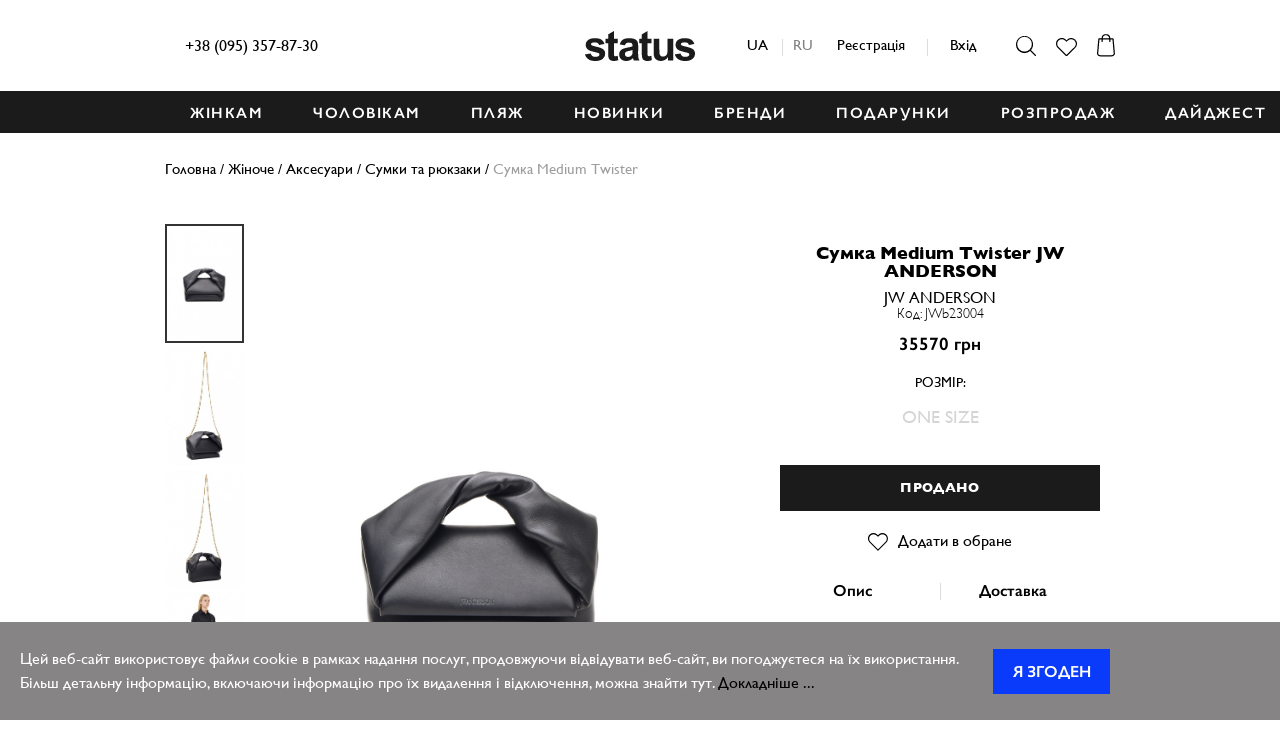

--- FILE ---
content_type: text/html; charset=utf-8
request_url: https://status-fashion.com/jw-anderson-sumka-539
body_size: 28386
content:
<!DOCTYPE html>
<html dir="ltr" lang="ua">
<head>
    <meta charset="UTF-8"/>
    <meta name="viewport" content="width=device-width, initial-scale=1.0">
    <meta http-equiv="X-UA-Compatible" content="IE=edge">
    <title>Сумка Medium Twister JW ANDERSON JWb23004 — купити оригінал в інтернет-магазині брендового одягу та взуття Status</title>
    <meta property="og:title" content="Сумка Medium Twister JW ANDERSON JWb23004 — купити оригінал в інтернет-магазині брендового одягу та взуття Status"/>
    <meta name="twitter:card" content="summary" />
    <meta name="twitter:title" content="Сумка Medium Twister JW ANDERSON JWb23004 — купити оригінал в інтернет-магазині брендового одягу та взуття Status">
    <meta property="og:image" content="https://status-fashion.com/front/view/theme/default/images/logo.svg" />

        <meta name="it-rating" content="it-rat-289c8817e0b28cd98d902235cdf51b5e"  /> <meta name="cmsmagazine" content="744998d3ab8535563bfd33aade8b446c"  />
    <base href="https://status-fashion.com/"/>
            <meta property="og:description" content="Купити Сумка Medium Twister від JW ANDERSON (JWb23004) в інтернет-магазині брендового одягу Status-Fashion ✓ Доставка по Україні ✓ Оригінальні бренди ➤ Великий вибір одягу та взуття преміум-класу"/>
        <meta name="description" content="Купити Сумка Medium Twister від JW ANDERSON (JWb23004) в інтернет-магазині брендового одягу Status-Fashion ✓ Доставка по Україні ✓ Оригінальні бренди ➤ Великий вибір одягу та взуття преміум-класу"/>
        <meta name="twitter:description" content="Купити Сумка Medium Twister від JW ANDERSON (JWb23004) в інтернет-магазині брендового одягу Status-Fashion ✓ Доставка по Україні ✓ Оригінальні бренди ➤ Великий вибір одягу та взуття преміум-класу">
                    <meta property="og:url" content="https://status-fashion.com/jw-anderson-sumka-539"/>
            <meta property="og:type" content="product"/>
            <meta property="og:image" content="https://status-fashion.com/image/cache/catalog/products/JWb23004/1-370x556.jpg"/>
                <link rel="canonical" href="https://status-fashion.com/jw-anderson-sumka-539"/>
        <link rel="stylesheet" href="/front/view/javascript/jquery/magnific/magnific-popup.css">
    <link rel="stylesheet" href="/front/view/theme/default/stylesheet/style.min.css?v=2.7.5">
    <link rel="stylesheet" href="/front/view/theme/default/stylesheet/customStyle.css?v=1.2">
        <script>
      window.dataLayer = window.dataLayer || [];
      dataLayer.push({"pageCategory":"product","name":"\u0421\u0443\u043c\u043a\u0430 Medium Twister","sku":"JWb23004","quantity":"0","price":35570});
    </script>
        <!-- Google Tag Manager --> <script>(function(w,d,s,l,i){w[l]=w[l]||[];w[l].push({'gtm.start': new Date().getTime(),event:'gtm.js'});var f=d.getElementsByTagName(s)[0], j=d.createElement(s),dl=l!='dataLayer'?'&l='+l:'';j.async=true;j.src= 'https://www.googletagmanager.com/gtm.js?id='+i+dl;f.parentNode.insertBefore(j,f); })(window,document,'script','dataLayer','GTM-52L9L84');</script> <!-- End Google Tag Manager -->
    <!-- Global site tag (gtag.js) - Google Analytics -->
    <script async src="https://www.googletagmanager.com/gtag/js?id=UA-130501250-1"></script>
    <script>
      window.dataLayer = window.dataLayer || [];
      function gtag(){dataLayer.push(arguments);}
      gtag('js', new Date());

      gtag('config', 'UA-130501250-1');
      gtag('config', 'AW-771104310');
          </script>
    <script src="/front/view/javascript/modernizr-3.3.1.min.js"></script>
    <script src="/front/view/javascript/jquery-3.1.1.min.js"></script>
    <script src="/front/view/javascript/jquery/magnific/jquery.magnific-popup.min.js"></script>
    <script src="/front/view/javascript/app.min.js?v=1.4.0"></script>
    <script src="/front/view/javascript/common.js?v=4"></script>
            <link rel="shortcut icon" sizes="48x48" href="/image/favicon/desktop/48.png">
        <link rel="apple-touch-icon" sizes="60x60" href="/image/favicon/apple/60.png">
                            <link rel="mask-icon" href="/image/favicon/vector.svg" color="#1b1b1b">
    <meta name="theme-color" content="#1b1b1b">
            <script src="/front/view/javascript/search.js"></script>
    <script>
        (function (i, s, o, g, r, a, m) {
                i["esSdk"] = r;
                i[r] = i[r] || function () {
                    (i[r].q = i[r].q || []).push(arguments)
                }, a = s.createElement(o), m = s.getElementsByTagName(o)[0];
                a.async = 1;
                a.src = g;
                m.parentNode.insertBefore(a, m)
            }
        )(window, document, "script", "https://esputnik.com/scripts/v1/public/scripts?apiKey=eyJhbGciOiJSUzI1NiJ9.[base64].gSQhyCaF2NfjnesqqDgBskQp1fDuS_FHeLiwWGegLWkcX-RehSMhpTANoN78YrTKAOdXDWI1c-FaZgOYZ_czsQ&domain=93D0FC3E-9610-457A-84DA-BC3ECD3EC07F", "es");
        es("pushOn");
    </script>

    <!-- Facebook Pixel Code -->
<script>

if(typeof fbq === 'undefined') {
    !function (f, b, e, v, n, t, s) {
        if (f.fbq)return;
        n = f.fbq = function () {
            n.callMethod ?
                n.callMethod.apply(n, arguments) : n.queue.push(arguments)
        };
        if (!f._fbq) f._fbq = n;
        n.push = n;
        n.loaded = !0;
        n.version = '2.0';
        n.queue = [];
        t = b.createElement(e);
        t.async = !0;
        t.src = v;
        s = b.getElementsByTagName(e)[0];
        s.parentNode.insertBefore(t, s)
    }(window, document, 'script',
        'https://connect.facebook.net/en_US/fbevents.js');
    fbq('init', '426990018056612');
    fbq('track', 'PageView');
}
  </script>
  <noscript>
   <img height="1" width="1" src="https://www.facebook.com/tr?id=426990018056612&ev=PageView&noscript=1"/>
</noscript>
<link rel="stylesheet" type="text/css" href="front/view/theme/default/stylesheet/addtohomescreen.css">
<script src="front/view/theme/default/js/addtohomescreen.js"></script>

				<!-- HUNTBEE KLAVIYO WEB TRACKING -->
				 
					<script async type="text/javascript" src="https://static.klaviyo.com/onsite/js/klaviyo.js?company_id=UB3TxR"></script>
					
					<script type="text/javascript">!function(){if(!window.klaviyo){window._klOnsite=window._klOnsite||[];try{window.klaviyo=new Proxy({},{get:function(n,i){return"push"===i?function(){var n;(n=window._klOnsite).push.apply(n,arguments)}:function(){for(var n=arguments.length,o=new Array(n),w=0;w<n;w++)o[w]=arguments[w];var t="function"==typeof o[o.length-1]?o.pop():void 0,e=new Promise((function(n){window._klOnsite.push([i].concat(o,[function(i){t&&t(i),n(i)}]))}));return e}}})}catch(n){window.klaviyo=window.klaviyo||[],window.klaviyo.push=function(){var n;(n=window._klOnsite).push.apply(n,arguments)}}}}();</script>
					
					<script type="text/javascript">
                      
                       
                    </script>
                    
								
</head>
<body>
<script>
addToHomescreen({ startDelay: 1 });
</script>
<!-- Google Tag Manager (noscript) --> <noscript><iframe src="https://www.googletagmanager.com/ns.html?id=GTM-52L9L84" height="0" width="0" style="display:none;visibility:hidden"></iframe></noscript> <!-- End Google Tag Manager (noscript) -->
<script>
    fbq('track', 'ViewContent', {
                content_ids: ['14022'],
                content_type: 'product',
                value: 35570,
                currency: 'UAH'
                }, {eventID: '1768865357'});
</script>


<div id="mobile-menu" class="mobile-menu mobile-menu--hidden">
    <button class="mobile-menu__close" type="button"></button>
    <button class="mobile-menu__search" type="button"><i class="icon-inline icon-search"></i></button>
    <div class="languages">
  <form action="https://status-fashion.com/index.php?route=common/language/language" method="post" enctype="multipart/form-data" id="form-language">
                  <a href="javascript:void(0);"  class="active" data-code="ua-uk">ua</a>
                  <a href="javascript:void(0);"  data-code="ru-ru">ru</a>
            <input type="hidden" name="code" value="" />
    <input type="hidden" name="redirect" value="https://status-fashion.com/jw-anderson-sumka-539" />
  </form>
</div>

    <ul class="mobile-menu__nav list-unstyled">
        <li>
            <a class="mobile-menu__item mobile-menu__item--top" href="https://status-fashion.com/woman">ЖІНКАМ</a>
            <ul class="mobile-menu__subnav list-unstyled">
                <li><a href="https://status-fashion.com/woman">Всі товари</a></li>
                                    <li>
                        <a href="https://status-fashion.com/woman/verhnyaya-odezhda">Верхній одяг</a>
                        <ul class="mobile-menu__subnav list-unstyled">
                                                            <li><a href="https://status-fashion.com/woman/verhnyaya-odezhda/zhilety">Жилети</a></li>
                                                            <li><a href="https://status-fashion.com/woman/verhnyaya-odezhda/kurtki">Куртки</a></li>
                                                            <li><a href="https://status-fashion.com/woman/verhnyaya-odezhda/palto">Пальто</a></li>
                                                            <li><a href="https://status-fashion.com/woman/verhnyaya-odezhda/puhoviki">Пуховики</a></li>
                                                            <li><a href="https://status-fashion.com/woman/verhnyaya-odezhda/kozhanye-kyrtki">Шкіряні куртки</a></li>
                                                                                </ul>
                    </li>
                                    <li>
                        <a href="https://status-fashion.com/woman/odezhda">Одяг</a>
                        <ul class="mobile-menu__subnav list-unstyled">
                                                            <li><a href="https://status-fashion.com/woman/odezhda/bodi">Боді</a></li>
                                                            <li><a href="https://status-fashion.com/woman/odezhda/bryuki-i-legginsy">Брюки</a></li>
                                                            <li><a href="https://status-fashion.com/woman/odezhda/denim-woman">Денім</a></li>
                                                            <li><a href="https://status-fashion.com/woman/odezhda/dzhinsy">Джинси</a></li>
                                                            <li><a href="https://status-fashion.com/woman/odezhda/kardigany">Кардигани</a></li>
                                                            <li><a href="https://status-fashion.com/woman/odezhda/komplekt">Комплекти</a></li>
                                                            <li><a href="https://status-fashion.com/woman/odezhda/mayki-i-topy">Майки і топи</a></li>
                                                            <li><a href="https://status-fashion.com/woman/odezhda/pidzhaki">Піджаки</a></li>
                                                            <li><a href="https://status-fashion.com/woman/odezhda/svitshoty-i-hudi">Світшоти та худі</a></li>
                                                            <li><a href="https://status-fashion.com/woman/odezhda/svitera">Светри і гольфи</a></li>
                                                            <li><a href="https://status-fashion.com/woman/odezhda/rubashki-i-bluzy">Сорочки і блузи</a></li>
                                                            <li><a href="https://status-fashion.com/woman/odezhda/yubki">Спідниці</a></li>
                                                            <li><a href="https://status-fashion.com/woman/odezhda/bele-i-noski-ua">Спідня білизна та шкарпетки</a></li>
                                                            <li><a href="https://status-fashion.com/woman/odezhda/platya">Сукні </a></li>
                                                            <li><a href="https://status-fashion.com/woman/odezhda/futbolki-i-topy">Футболки</a></li>
                                                            <li><a href="https://status-fashion.com/woman/odezhda/leather-women">Шкіра</a></li>
                                                            <li><a href="https://status-fashion.com/woman/odezhda/shorty">Шорти</a></li>
                                                                                </ul>
                    </li>
                                    <li>
                        <a href="https://status-fashion.com/woman/obuv">Взуття</a>
                        <ul class="mobile-menu__subnav list-unstyled">
                                                            <li><a href="https://status-fashion.com/woman/obuv/krossovki">Кросівки і кеди</a></li>
                                                            <li><a href="https://status-fashion.com/woman/obuv/tufli">Туфлі та босоніжки</a></li>
                                                            <li><a href="https://status-fashion.com/woman/obuv/botinki">Черевики</a></li>
                                                            <li><a href="https://status-fashion.com/woman/obuv/slanci">Шльопанці</a></li>
                                                                                </ul>
                    </li>
                                    <li>
                        <a href="https://status-fashion.com/woman/aksessuary">Аксесуари</a>
                        <ul class="mobile-menu__subnav list-unstyled">
                                                            <li><a href="https://status-fashion.com?route=product/category&path=1_7_629">Босоножки</a></li>
                                                            <li><a href="https://status-fashion.com?route=product/category&path=1_7_647">Ботильоны</a></li>
                                                            <li><a href="https://status-fashion.com?route=product/category&path=1_7_646">Ботинки</a></li>
                                                            <li><a href="https://status-fashion.com/woman/aksessuary/shlyapi-i-panamy">Капелюхи та панами</a></li>
                                                            <li><a href="https://status-fashion.com/woman/aksessuary/kepki">Кепки</a></li>
                                                            <li><a href="https://status-fashion.com/woman/aksessuary/ukrashenie-dlya-zhenshchin">Прикраси</a></li>
                                                            <li><a href="https://status-fashion.com/woman/aksessuary/sumki">Сумки та рюкзаки</a></li>
                                                            <li><a href="https://status-fashion.com/woman/aksessuary/shapki">Шапки</a></li>
                                                            <li><a href="https://status-fashion.com/woman/aksessuary/sharfy">Шарфи та хустки</a></li>
                                                                                </ul>
                    </li>
                                    <li>
                        <a href="https://status-fashion.com/woman/plyazh">Пляж</a>
                        <ul class="mobile-menu__subnav list-unstyled">
                                                            <li><a href="https://status-fashion.com/woman/plyazh/головные-уборы">Головні убори</a></li>
                                                            <li><a href="https://status-fashion.com/woman/plyazh/купальники">Купальники</a></li>
                                                            <li><a href="https://status-fashion.com/woman/plyazh/плавки">Плавки</a></li>
                                                            <li><a href="https://status-fashion.com/woman/plyazh/sumki-i-ryukzaki">Сумки </a></li>
                                                            <li><a href="https://status-fashion.com/woman/plyazh/shlepanci-ua">Шльопанці</a></li>
                                                                                        <li><a href="https://status-fashion.com/woman/plyazh">Все для пляжа</a></li>
                                                    </ul>
                    </li>
                                    <li>
                        <a href="https://status-fashion.com/woman/podarki-for-woman">Подарунки</a>
                        <ul class="mobile-menu__subnav list-unstyled">
                                                            <li><a href="https://status-fashion.com/woman/podarki-for-woman/gifts-for-her">Для неї</a></li>
                                                            <li><a href="https://status-fashion.com/woman/podarki-for-woman/gifts-for-him">Для нього</a></li>
                                                                                </ul>
                    </li>
                            </ul>
        </li>
        <li>
            <a class="mobile-menu__item mobile-menu__item--top" href="https://status-fashion.com/man">ЧОЛОВІКАМ</a>
            <ul class="mobile-menu__subnav list-unstyled">
                <li><a href="https://status-fashion.com/man">Всі товари</a></li>
                                    <li>
                        <a href="https://status-fashion.com/man/verhnyaya-odezhda-man">Верхній одяг</a>
                        <ul class="mobile-menu__subnav list-unstyled">
                                                            <li><a href="https://status-fashion.com/man/verhnyaya-odezhda-man/zhilety-man">Жилети</a></li>
                                                            <li><a href="https://status-fashion.com/man/verhnyaya-odezhda-man/kurtki-man">Куртки</a></li>
                                                            <li><a href="https://status-fashion.com/man/verhnyaya-odezhda-man/palto-man">Пальта</a></li>
                                                            <li><a href="https://status-fashion.com/man/verhnyaya-odezhda-man/puhoviki-man">Пуховики</a></li>
                                                                                </ul>
                    </li>
                                    <li>
                        <a href="https://status-fashion.com/man/odezhda-man">Одяг</a>
                        <ul class="mobile-menu__subnav list-unstyled">
                                                            <li><a href="https://status-fashion.com/man/odezhda-man/bryuki-man">Брюки</a></li>
                                                            <li><a href="https://status-fashion.com/man/odezhda-man/denim-for-him">Денім</a></li>
                                                            <li><a href="https://status-fashion.com/man/odezhda-man/dzhinsy-man">Джинси</a></li>
                                                            <li><a href="https://status-fashion.com/man/odezhda-man/svitshoty-i-hudi-man">Світшоти та худі</a></li>
                                                            <li><a href="https://status-fashion.com/man/odezhda-man/svitera-man">Светри та кардигани</a></li>
                                                            <li><a href="https://status-fashion.com/man/odezhda-man/rubashki-man">Сорочки</a></li>
                                                            <li><a href="https://status-fashion.com/man/odezhda-man/bilizna-i-noskim">Спідня білизна та шкарпетки</a></li>
                                                            <li><a href="https://status-fashion.com/man/odezhda-man/futbolki-man">Футболки та поло</a></li>
                                                            <li><a href="https://status-fashion.com/man/odezhda-man/shorti">Шорти</a></li>
                                                                                </ul>
                    </li>
                                    <li>
                        <a href="https://status-fashion.com/man/obuv-man">Взуття</a>
                        <ul class="mobile-menu__subnav list-unstyled">
                                                            <li><a href="https://status-fashion.com/man/obuv-man/krossovki-man">Кросівки і кеди</a></li>
                                                            <li><a href="https://status-fashion.com/man/obuv-man/botinki-man">Черевики</a></li>
                                                                                </ul>
                    </li>
                                    <li>
                        <a href="https://status-fashion.com/man/aksessuary-man">Аксесуари</a>
                        <ul class="mobile-menu__subnav list-unstyled">
                                                            <li><a href="https://status-fashion.com/man/aksessuary-man/kepki-man">Кепки і панами</a></li>
                                                            <li><a href="https://status-fashion.com/man/aksessuary-man/remni-man">Ремені</a></li>
                                                            <li><a href="https://status-fashion.com/man/aksessuary-man/sumki-man">Сумки та рюкзаки</a></li>
                                                            <li><a href="https://status-fashion.com/man/aksessuary-man/shapki-perchatki-i-sharfy-man">Шапки і шарфи</a></li>
                                                                                </ul>
                    </li>
                                    <li>
                        <a href="https://status-fashion.com/man/plyazh-man">Пляж</a>
                        <ul class="mobile-menu__subnav list-unstyled">
                                                            <li><a href="https://status-fashion.com/man/plyazh-man/головные-уборы">Головні убори</a></li>
                                                                                        <li><a href="https://status-fashion.com/man/plyazh-man">Все для пляжа</a></li>
                                                    </ul>
                    </li>
                                    <li>
                        <a href="https://status-fashion.com/man/podarki-man">Подарунки</a>
                        <ul class="mobile-menu__subnav list-unstyled">
                                                            <li><a href="https://status-fashion.com/man/podarki-man/podarki-for-her">Для неї</a></li>
                                                            <li><a href="https://status-fashion.com/man/podarki-man/podarki-for-him">Для нього</a></li>
                                                                                </ul>
                    </li>
                            </ul>
        </li>
                <li>
            <a class="mobile-menu__item mobile-menu__item--top" href="https://status-fashion.com/news">НОВИНКИ</a>
        </li>
                <li>
            <a class="mobile-menu__item mobile-menu__item--top" href="https://status-fashion.com/plyazh">ПЛЯЖ</a>
        </li>

        <li>
            <a class="mobile-menu__item mobile-menu__item--top" href="https://status-fashion.com/brands">БРЕНДИ</a>
            <ul class="mobile-menu__subnav list-unstyled">
                                                            <li>
                            <a href="https://status-fashion.com/acne_studios">ACNE STUDIOS</a>
                        </li>
                                            <li>
                            <a href="https://status-fashion.com/alexanderwang">ALEXANDER WANG</a>
                        </li>
                                            <li>
                            <a href="https://status-fashion.com/ami_paris">AMI PARIS</a>
                        </li>
                                            <li>
                            <a href="https://status-fashion.com/axel-arigato">AXEL ARIGATO</a>
                        </li>
                                                                                <li>
                            <a href="https://status-fashion.com/cpcompany">C.P.COMPANY</a>
                        </li>
                                            <li>
                            <a href="https://status-fashion.com/jacquemus-brand">JACQUEMUS</a>
                        </li>
                                            <li>
                            <a href="https://status-fashion.com/jw-anderson">JW ANDERSON</a>
                        </li>
                                            <li>
                            <a href="https://status-fashion.com/maison-margiela">MAISON MARGIELA</a>
                        </li>
                                                                                <li>
                            <a href="https://status-fashion.com/mm6-maison-margiela">MM6 MAISON MARGIELA</a>
                        </li>
                                            <li>
                            <a href="https://status-fashion.com/premiata">PREMIATA</a>
                        </li>
                                            <li>
                            <a href="https://status-fashion.com/stone-island">STONE ISLAND</a>
                        </li>
                                            <li>
                            <a href="https://status-fashion.com/vetements-brand">VETEMENTS</a>
                        </li>
                                                    <li class="dropdown-menu__category--main">
                    <a href="https://status-fashion.com/brands">Дивитися всі</a>
                </li>
            </ul>
        </li>
                            <li>
                <a class="mobile-menu__item mobile-menu__item--top" href="/woman/podarki-for-woman">ПОДАРУНКИ</a>
            </li>
                    <li>
                <a class="mobile-menu__item mobile-menu__item--top" href="https://status-fashion.com/sale">Розпродаж</a>
            </li>
                <li>
            <a href="https://status-fashion.com/daydzhest" class="mobile-menu__item mobile-menu__item--top">ДАЙДЖЕСТ</a>
        </li>
        
        <li>
                                <a href="https://status-fashion.com/login" class="mobile-menu__login">Вхід / Реєстрація</a>
                      </li>
        <li> <a href="tel:+38 (095) 357-87-30">+38 (095) 357-87-30</a></li>

    </ul>



    <div id="mobile-search" class="search search--mobile search--hidden">
        <div class="wrap">
            <form class="search__form" action="https://status-fashion.com/search" method="get">
                <input class="search__input" type="text" name="search" placeholder="пошук">
                <div class="search__results">
                    <div class="search__results-title"></div>
                    <div class="search__results-tip" style="display: none;">
                        <p>Перевірте ваш запит, можливо в слові помилка</p>
                        <p>Якщо запит вказано правильно, спробуйте ввести інше найменування цього товару/бренду або ввести загальну категорію товару, наприклад: «верхній одяг» замість «парку».</p>
                        <p>Далі ви зможете відфільтрувати результати пошуку</p>
                        <div class="search__results-catalog">ДИВИТИСЯ ЗАГАЛЬНИЙ КАТАЛОГ</div>
                        <div class="search__results-btns">
                            <a href="https://status-fashion.com/woman">Жінкам</a>
                            <a href="https://status-fashion.com/man">Чоловікам</a>
                        </div>
                    </div>
                </div>
            </form>
            <button class="search__close" type="button"></button>
        </div>
    </div>
    <!-- /.search -->
</div>
<a id="up_button" href="#">
    <svg width="36" height="41" aria-hidden="true" focusable="false" data-prefix="fas" data-icon="chevron-up" class="svg-inline--fa fa-chevron-up fa-w-14" role="img" xmlns="http://www.w3.org/2000/svg" viewBox="0 0 448 512"><path fill="currentColor" d="M240.971 130.524l194.343 194.343c9.373 9.373 9.373 24.569 0 33.941l-22.667 22.667c-9.357 9.357-24.522 9.375-33.901.04L224 227.495 69.255 381.516c-9.379 9.335-24.544 9.317-33.901-.04l-22.667-22.667c-9.373-9.373-9.373-24.569 0-33.941L207.03 130.525c9.372-9.373 24.568-9.373 33.941-.001z"></path></svg>
</a>
<script>
    $(document).ready(function() {
        $("#up_button").on("click", function (e) {
            e.preventDefault();
            e.stopPropagation();
            $('html, body').animate({
                scrollTop: 0
            }, 450)
        });
    });
    $(window).scroll(function() {
        if ($(window).scrollTop() != 0) {
            $("#up_button").show()
        } else {
            $("#up_button").hide()
        }
    });
</script>
<div class="container">
    <header class="header">
        <style>
            .header__phone ul{
                list-style: none;
                padding: 0;
            }
            div.header__phone{
                position: relative;
            }
            .header__phone ul{
                position: absolute;
                transform: scaleY(0);
                transform-origin: 50% 0;
                transition: ease-in-out 0.3s all;
                background: #fff;
                z-index: 1;
                width: 150%;
                padding: 10px;
                left: -10px;
                border-radius: 5px;
            }
            .header__phone ul.active{
                transform: scaleY(1);
            }
            .header__phone svg{
                position: relative;
                top: 2px;
                margin-left: 5px;
            }
            @media (max-width: 767px) {
                .header__first-block{
                    min-width: initial;
                }
                .header__phone svg {display: none}
                    .header__phone ul.active li span{ display: block}
                    .header__phone ul {    width: 150px;     left: -70px;}
            }
        </style>
        
        <div class="header__wrap wrap">
                            <a href="/" class="header__logo" title="Интернет-магазин брендовой одежды, обуви и аксессуаров Status">Status</a>
                        <a href="#" class="header__menu-toogle"><i class="header__menu-toogle-icon"></i></a>
            <div class="header__container">
                <div class="header__first-block">
                    <div class="header__phone">
                       <a href="tel:+38 (095) 357-87-30">+38 (095) 357-87-30</a><br>

                                                                                                                                                                                                                                                                                                                                                                                                                                                                                                                                    



                    </div>
                    <div class="vertical-slider">
                        <ul class="slides" style="list-style: none">
                                                        <li><p class="vertical-caption"></p></li>
                                                    </ul>
                    </div>
                    <script src="  https://cdnjs.cloudflare.com/ajax/libs/flexslider/2.5.0/jquery.flexslider-min.js"
                            type="text/javascript"></script>
                    <script>
                        $(document).ready(function (e) {
                            $('.vertical-slider').flexslider({
                                animation: "slide",
                                direction: "vertical",
                                controlNav: false,
                                directionNav: false
                            });

                            $('.dropdown-toggler').on('click', function (e) {
                                e.preventDefault();
                                e.stopPropagation();
                                $(this).siblings('ul').toggleClass('active');
                            });
                        });
                    </script>
                </div>
                <div class="header__auth">
                    	<div class="languages">
  <form action="https://status-fashion.com/index.php?route=common/language/language" method="post" enctype="multipart/form-data" id="form-language">
                  <a href="javascript:void(0);"  class="active" data-code="ua-uk">ua</a>
                  <a href="javascript:void(0);"  data-code="ru-ru">ru</a>
            <input type="hidden" name="code" value="" />
    <input type="hidden" name="redirect" value="https://status-fashion.com/jw-anderson-sumka-539" />
  </form>
</div>

                                            <a href="https://status-fashion.com/login">Реєстрація</a> <span></span> <a id="login-link"
                                                                                  href="#login-popup">Вхід</a>
                                    </div>
                <div class="header__customer-area">
                    <a id="search-toggle" href="#"
                       class="header__customer-link header__customer-link--type--search"><i
                                class="icon-inline icon-search"></i></a>
                    <a href="https://status-fashion.com/wishlist" class="header__customer-link header__customer-link--type--wish"><i
                                class="icon-inline icon-wish"></i></a>
                    <a href="https://status-fashion.com/checkout" class="header__customer-link header__customer-link--type--cart"><i
                                class="icon-inline icon-cart"></i></a>
                </div>
            </div>
        </div>
    </header>
    <div id="search" class="search search--hidden">
        <div class="wrap">
            <form class="search__form" action="https://status-fashion.com/search" method="get">
                <input class="search__input" type="text" name="search" placeholder="пошук">
                <div class="search__results">
                    <div class="search__results-title"></div>
                    <div class="search__results-tip" style="display: none;">
                        <p>Перевірте ваш запит, можливо в слові помилка</p>
                        <p>Якщо запит вказано правильно, спробуйте ввести інше найменування цього товару/бренду або ввести загальну категорію товару, наприклад: «верхній одяг» замість «парку».</p>
                        <p>Далі ви зможете відфільтрувати результати пошуку</p>
                        <div class="search__results-catalog">ДИВИТИСЯ ЗАГАЛЬНИЙ КАТАЛОГ</div>
                        <div class="search__results-btns">
                            <a href="https://status-fashion.com/woman">Жінкам</a>
                            <a href="https://status-fashion.com/man">Чоловікам</a>
                        </div>
                    </div>
                </div>
            </form>
            <button class="search__close" type="button"></button>
        </div>
    </div>
    <nav id="main-menu" class="main-menu">
                    <div class="wrap wrap_menu">
                <ul class="main-menu__nav list-unstyled">
                    <li class="main-menu__item">
                        <a href="https://status-fashion.com/woman" class="main-menu__link" data-section="2">ЖІНКАМ</a>
                    </li>
                    <li class="main-menu__item">
                        <a href="https://status-fashion.com/man" class="main-menu__link" data-section="1">ЧОЛОВІКАМ</a>
                    </li>
                    <li class="main-menu__item">
                        <a href="https://status-fashion.com/plyazh" class="main-menu__link">ПЛЯЖ</a>
                    </li>
                    <li class="main-menu__item">
                        <a href="https://status-fashion.com/news" class="main-menu__link">НОВИНКИ</a>
                    </li>
                    <li class="main-menu__item">
                        <a href="https://status-fashion.com/brands" class="main-menu__link" data-section="3">БРЕНДИ</a>
                    </li>
                    <li class="main-menu__item">
                        <a href="https://status-fashion.com/woman/podarki-for-woman" class="main-menu__link">ПОДАРУНКИ</a>
                    </li>

                                            <li class="main-menu__item">
                            <a href="https://status-fashion.com/sale" class="main-menu__link" data-section="4">Розпродаж</a>
                        </li>
                                        <li class="main-menu__item">
                        <a href="https://status-fashion.com/daydzhest" class="main-menu__link">ДАЙДЖЕСТ</a>
                    </li>

                </ul>
            </div>
                <div id="dropdown-menu" class="dropdown-menu dropdown-menu--hidden">
            <div class="wrap">
                <div id="dropdown-section-1" class="dropdown-menu__section dropdown-menu__section--hidden">
                                            <div class="dropdown-menu__group">
                            <ul class="dropdown-menu__categories list-unstyled">
                                <li class="dropdown-menu__category dropdown-menu__category--main">
                                    <a class="dropdown-menu__link"
                                       href="https://status-fashion.com/man/verhnyaya-odezhda-man">Верхній одяг</a>
                                </li>
                                                                                                            <li class="dropdown-menu__category">
                                            <a class="dropdown-menu__link" href="https://status-fashion.com/man/verhnyaya-odezhda-man/zhilety-man">Жилети</a>
                                        </li>
                                                                                                                                                <li class="dropdown-menu__category">
                                            <a class="dropdown-menu__link" href="https://status-fashion.com/man/verhnyaya-odezhda-man/kurtki-man">Куртки</a>
                                        </li>
                                                                                                                                                <li class="dropdown-menu__category">
                                            <a class="dropdown-menu__link" href="https://status-fashion.com/man/verhnyaya-odezhda-man/palto-man">Пальта</a>
                                        </li>
                                                                                                                                                <li class="dropdown-menu__category">
                                            <a class="dropdown-menu__link" href="https://status-fashion.com/man/verhnyaya-odezhda-man/puhoviki-man">Пуховики</a>
                                        </li>
                                                                                                                                </ul>
                        </div>
                                            <div class="dropdown-menu__group">
                            <ul class="dropdown-menu__categories list-unstyled">
                                <li class="dropdown-menu__category dropdown-menu__category--main">
                                    <a class="dropdown-menu__link"
                                       href="https://status-fashion.com/man/odezhda-man">Одяг</a>
                                </li>
                                                                                                            <li class="dropdown-menu__category">
                                            <a class="dropdown-menu__link" href="https://status-fashion.com/man/odezhda-man/bryuki-man">Брюки</a>
                                        </li>
                                                                                                                                                <li class="dropdown-menu__category">
                                            <a class="dropdown-menu__link" href="https://status-fashion.com/man/odezhda-man/denim-for-him">Денім</a>
                                        </li>
                                                                                                                                                <li class="dropdown-menu__category">
                                            <a class="dropdown-menu__link" href="https://status-fashion.com/man/odezhda-man/dzhinsy-man">Джинси</a>
                                        </li>
                                                                                                                                                <li class="dropdown-menu__category">
                                            <a class="dropdown-menu__link" href="https://status-fashion.com/man/odezhda-man/svitshoty-i-hudi-man">Світшоти та худі</a>
                                        </li>
                                                                                                                                                <li class="dropdown-menu__category">
                                            <a class="dropdown-menu__link" href="https://status-fashion.com/man/odezhda-man/svitera-man">Светри та кардигани</a>
                                        </li>
                                                                                                                                                <li class="dropdown-menu__category">
                                            <a class="dropdown-menu__link" href="https://status-fashion.com/man/odezhda-man/rubashki-man">Сорочки</a>
                                        </li>
                                                                                                                                                <li class="dropdown-menu__category">
                                            <a class="dropdown-menu__link" href="https://status-fashion.com/man/odezhda-man/bilizna-i-noskim">Спідня білизна та шкарпетки</a>
                                        </li>
                                                                                                                                                                                                                                                                                <li class="dropdown-menu__category">
                                        <a class="dropdown-menu__link" href="https://status-fashion.com/man/odezhda-man"><b>Дивитися всі</b></a>
                                    </li>
                                                            </ul>
                        </div>
                                            <div class="dropdown-menu__group">
                            <ul class="dropdown-menu__categories list-unstyled">
                                <li class="dropdown-menu__category dropdown-menu__category--main">
                                    <a class="dropdown-menu__link"
                                       href="https://status-fashion.com/man/obuv-man">Взуття</a>
                                </li>
                                                                                                            <li class="dropdown-menu__category">
                                            <a class="dropdown-menu__link" href="https://status-fashion.com/man/obuv-man/krossovki-man">Кросівки і кеди</a>
                                        </li>
                                                                                                                                                <li class="dropdown-menu__category">
                                            <a class="dropdown-menu__link" href="https://status-fashion.com/man/obuv-man/botinki-man">Черевики</a>
                                        </li>
                                                                                                                                </ul>
                        </div>
                                            <div class="dropdown-menu__group">
                            <ul class="dropdown-menu__categories list-unstyled">
                                <li class="dropdown-menu__category dropdown-menu__category--main">
                                    <a class="dropdown-menu__link"
                                       href="https://status-fashion.com/man/aksessuary-man">Аксесуари</a>
                                </li>
                                                                                                            <li class="dropdown-menu__category">
                                            <a class="dropdown-menu__link" href="https://status-fashion.com/man/aksessuary-man/kepki-man">Кепки і панами</a>
                                        </li>
                                                                                                                                                <li class="dropdown-menu__category">
                                            <a class="dropdown-menu__link" href="https://status-fashion.com/man/aksessuary-man/remni-man">Ремені</a>
                                        </li>
                                                                                                                                                <li class="dropdown-menu__category">
                                            <a class="dropdown-menu__link" href="https://status-fashion.com/man/aksessuary-man/sumki-man">Сумки та рюкзаки</a>
                                        </li>
                                                                                                                                                <li class="dropdown-menu__category">
                                            <a class="dropdown-menu__link" href="https://status-fashion.com/man/aksessuary-man/shapki-perchatki-i-sharfy-man">Шапки і шарфи</a>
                                        </li>
                                                                                                                                </ul>
                        </div>
                                            <div class="dropdown-menu__group">
                            <ul class="dropdown-menu__categories list-unstyled">
                                <li class="dropdown-menu__category dropdown-menu__category--main">
                                    <a class="dropdown-menu__link"
                                       href="https://status-fashion.com/man/plyazh-man">Пляж</a>
                                </li>
                                                                                                            <li class="dropdown-menu__category">
                                            <a class="dropdown-menu__link" href="https://status-fashion.com/man/plyazh-man/головные-уборы">Головні убори</a>
                                        </li>
                                                                                                                                </ul>
                        </div>
                                            <div class="dropdown-menu__group">
                            <ul class="dropdown-menu__categories list-unstyled">
                                <li class="dropdown-menu__category dropdown-menu__category--main">
                                    <a class="dropdown-menu__link"
                                       href="https://status-fashion.com/man/podarki-man">Подарунки</a>
                                </li>
                                                                                                            <li class="dropdown-menu__category">
                                            <a class="dropdown-menu__link" href="https://status-fashion.com/man/podarki-man/podarki-for-her">Для неї</a>
                                        </li>
                                                                                                                                                <li class="dropdown-menu__category">
                                            <a class="dropdown-menu__link" href="https://status-fashion.com/man/podarki-man/podarki-for-him">Для нього</a>
                                        </li>
                                                                                                                                </ul>
                        </div>
                    
                </div>
                <div id="dropdown-section-2" class="dropdown-menu__section dropdown-menu__section--hidden">
                                            <div class="dropdown-menu__group">
                            <ul class="dropdown-menu__categories list-unstyled">
                                <li class="dropdown-menu__category dropdown-menu__category--main">
                                    <a class="dropdown-menu__link"
                                       href="https://status-fashion.com/woman/verhnyaya-odezhda">Верхній одяг</a>
                                </li>
                                                                                                            <li class="dropdown-menu__category">
                                            <a class="dropdown-menu__link" href="https://status-fashion.com/woman/verhnyaya-odezhda/zhilety">Жилети</a>
                                        </li>
                                                                                                                                                <li class="dropdown-menu__category">
                                            <a class="dropdown-menu__link" href="https://status-fashion.com/woman/verhnyaya-odezhda/kurtki">Куртки</a>
                                        </li>
                                                                                                                                                <li class="dropdown-menu__category">
                                            <a class="dropdown-menu__link" href="https://status-fashion.com/woman/verhnyaya-odezhda/palto">Пальто</a>
                                        </li>
                                                                                                                                                <li class="dropdown-menu__category">
                                            <a class="dropdown-menu__link" href="https://status-fashion.com/woman/verhnyaya-odezhda/puhoviki">Пуховики</a>
                                        </li>
                                                                                                                                                <li class="dropdown-menu__category">
                                            <a class="dropdown-menu__link" href="https://status-fashion.com/woman/verhnyaya-odezhda/kozhanye-kyrtki">Шкіряні куртки</a>
                                        </li>
                                                                                                                                </ul>
                        </div>
                                            <div class="dropdown-menu__group">
                            <ul class="dropdown-menu__categories list-unstyled">
                                <li class="dropdown-menu__category dropdown-menu__category--main">
                                    <a class="dropdown-menu__link"
                                       href="https://status-fashion.com/woman/odezhda">Одяг</a>
                                </li>
                                                                                                            <li class="dropdown-menu__category">
                                            <a class="dropdown-menu__link" href="https://status-fashion.com/woman/odezhda/bodi">Боді</a>
                                        </li>
                                                                                                                                                <li class="dropdown-menu__category">
                                            <a class="dropdown-menu__link" href="https://status-fashion.com/woman/odezhda/bryuki-i-legginsy">Брюки</a>
                                        </li>
                                                                                                                                                <li class="dropdown-menu__category">
                                            <a class="dropdown-menu__link" href="https://status-fashion.com/woman/odezhda/denim-woman">Денім</a>
                                        </li>
                                                                                                                                                <li class="dropdown-menu__category">
                                            <a class="dropdown-menu__link" href="https://status-fashion.com/woman/odezhda/dzhinsy">Джинси</a>
                                        </li>
                                                                                                                                                <li class="dropdown-menu__category">
                                            <a class="dropdown-menu__link" href="https://status-fashion.com/woman/odezhda/kardigany">Кардигани</a>
                                        </li>
                                                                                                                                                <li class="dropdown-menu__category">
                                            <a class="dropdown-menu__link" href="https://status-fashion.com/woman/odezhda/komplekt">Комплекти</a>
                                        </li>
                                                                                                                                                <li class="dropdown-menu__category">
                                            <a class="dropdown-menu__link" href="https://status-fashion.com/woman/odezhda/mayki-i-topy">Майки і топи</a>
                                        </li>
                                                                                                                                                                                                                                                                                                                                                                                                                                                                                                                                                                                                                                                                                                                                                                                                                                                <li class="dropdown-menu__category">
                                        <a class="dropdown-menu__link" href="https://status-fashion.com/woman/odezhda"><b>Дивитися всі</b></a>
                                    </li>
                                                            </ul>
                        </div>
                                            <div class="dropdown-menu__group">
                            <ul class="dropdown-menu__categories list-unstyled">
                                <li class="dropdown-menu__category dropdown-menu__category--main">
                                    <a class="dropdown-menu__link"
                                       href="https://status-fashion.com/woman/obuv">Взуття</a>
                                </li>
                                                                                                            <li class="dropdown-menu__category">
                                            <a class="dropdown-menu__link" href="https://status-fashion.com/woman/obuv/krossovki">Кросівки і кеди</a>
                                        </li>
                                                                                                                                                <li class="dropdown-menu__category">
                                            <a class="dropdown-menu__link" href="https://status-fashion.com/woman/obuv/tufli">Туфлі та босоніжки</a>
                                        </li>
                                                                                                                                                <li class="dropdown-menu__category">
                                            <a class="dropdown-menu__link" href="https://status-fashion.com/woman/obuv/botinki">Черевики</a>
                                        </li>
                                                                                                                                                <li class="dropdown-menu__category">
                                            <a class="dropdown-menu__link" href="https://status-fashion.com/woman/obuv/slanci">Шльопанці</a>
                                        </li>
                                                                                                                                </ul>
                        </div>
                                            <div class="dropdown-menu__group">
                            <ul class="dropdown-menu__categories list-unstyled">
                                <li class="dropdown-menu__category dropdown-menu__category--main">
                                    <a class="dropdown-menu__link"
                                       href="https://status-fashion.com/woman/aksessuary">Аксесуари</a>
                                </li>
                                                                                                            <li class="dropdown-menu__category">
                                            <a class="dropdown-menu__link" href="https://status-fashion.com?route=product/category&path=1_7_629">Босоножки</a>
                                        </li>
                                                                                                                                                <li class="dropdown-menu__category">
                                            <a class="dropdown-menu__link" href="https://status-fashion.com?route=product/category&path=1_7_647">Ботильоны</a>
                                        </li>
                                                                                                                                                <li class="dropdown-menu__category">
                                            <a class="dropdown-menu__link" href="https://status-fashion.com?route=product/category&path=1_7_646">Ботинки</a>
                                        </li>
                                                                                                                                                <li class="dropdown-menu__category">
                                            <a class="dropdown-menu__link" href="https://status-fashion.com/woman/aksessuary/shlyapi-i-panamy">Капелюхи та панами</a>
                                        </li>
                                                                                                                                                <li class="dropdown-menu__category">
                                            <a class="dropdown-menu__link" href="https://status-fashion.com/woman/aksessuary/kepki">Кепки</a>
                                        </li>
                                                                                                                                                <li class="dropdown-menu__category">
                                            <a class="dropdown-menu__link" href="https://status-fashion.com/woman/aksessuary/ukrashenie-dlya-zhenshchin">Прикраси</a>
                                        </li>
                                                                                                                                                <li class="dropdown-menu__category">
                                            <a class="dropdown-menu__link" href="https://status-fashion.com/woman/aksessuary/sumki">Сумки та рюкзаки</a>
                                        </li>
                                                                                                                                                                                                                                                                                <li class="dropdown-menu__category">
                                        <a class="dropdown-menu__link" href="https://status-fashion.com/woman/aksessuary"><b>Дивитися всі</b></a>
                                    </li>
                                                            </ul>
                        </div>
                                            <div class="dropdown-menu__group">
                            <ul class="dropdown-menu__categories list-unstyled">
                                <li class="dropdown-menu__category dropdown-menu__category--main">
                                    <a class="dropdown-menu__link"
                                       href="https://status-fashion.com/woman/plyazh">Пляж</a>
                                </li>
                                                                                                            <li class="dropdown-menu__category">
                                            <a class="dropdown-menu__link" href="https://status-fashion.com/woman/plyazh/головные-уборы">Головні убори</a>
                                        </li>
                                                                                                                                                <li class="dropdown-menu__category">
                                            <a class="dropdown-menu__link" href="https://status-fashion.com/woman/plyazh/купальники">Купальники</a>
                                        </li>
                                                                                                                                                <li class="dropdown-menu__category">
                                            <a class="dropdown-menu__link" href="https://status-fashion.com/woman/plyazh/плавки">Плавки</a>
                                        </li>
                                                                                                                                                <li class="dropdown-menu__category">
                                            <a class="dropdown-menu__link" href="https://status-fashion.com/woman/plyazh/sumki-i-ryukzaki">Сумки </a>
                                        </li>
                                                                                                                                                <li class="dropdown-menu__category">
                                            <a class="dropdown-menu__link" href="https://status-fashion.com/woman/plyazh/shlepanci-ua">Шльопанці</a>
                                        </li>
                                                                                                                                </ul>
                        </div>
                                            <div class="dropdown-menu__group">
                            <ul class="dropdown-menu__categories list-unstyled">
                                <li class="dropdown-menu__category dropdown-menu__category--main">
                                    <a class="dropdown-menu__link"
                                       href="https://status-fashion.com/woman/podarki-for-woman">Подарунки</a>
                                </li>
                                                                                                            <li class="dropdown-menu__category">
                                            <a class="dropdown-menu__link" href="https://status-fashion.com/woman/podarki-for-woman/gifts-for-her">Для неї</a>
                                        </li>
                                                                                                                                                <li class="dropdown-menu__category">
                                            <a class="dropdown-menu__link" href="https://status-fashion.com/woman/podarki-for-woman/gifts-for-him">Для нього</a>
                                        </li>
                                                                                                                                </ul>
                        </div>
                    
                </div>
                <div id="dropdown-section-3" class="dropdown-menu__section dropdown-menu__section--brands">
                    <div class="dropdown-menu__group--title">Популярні</div>
                                            <div class="dropdown-menu__group">
                            <ul class="dropdown-menu__categories list-unstyled">
                                                                    <li class="dropdown-menu__category">
                                        <a class="dropdown-menu__link" href="https://status-fashion.com/acne_studios">ACNE STUDIOS</a>
                                    </li>
                                                                    <li class="dropdown-menu__category">
                                        <a class="dropdown-menu__link" href="https://status-fashion.com/alexanderwang">ALEXANDER WANG</a>
                                    </li>
                                                                    <li class="dropdown-menu__category">
                                        <a class="dropdown-menu__link" href="https://status-fashion.com/ami_paris">AMI PARIS</a>
                                    </li>
                                                                    <li class="dropdown-menu__category">
                                        <a class="dropdown-menu__link" href="https://status-fashion.com/axel-arigato">AXEL ARIGATO</a>
                                    </li>
                                                                                            </ul>
                        </div>
                                            <div class="dropdown-menu__group">
                            <ul class="dropdown-menu__categories list-unstyled">
                                                                    <li class="dropdown-menu__category">
                                        <a class="dropdown-menu__link" href="https://status-fashion.com/cpcompany">C.P.COMPANY</a>
                                    </li>
                                                                    <li class="dropdown-menu__category">
                                        <a class="dropdown-menu__link" href="https://status-fashion.com/jacquemus-brand">JACQUEMUS</a>
                                    </li>
                                                                    <li class="dropdown-menu__category">
                                        <a class="dropdown-menu__link" href="https://status-fashion.com/jw-anderson">JW ANDERSON</a>
                                    </li>
                                                                    <li class="dropdown-menu__category">
                                        <a class="dropdown-menu__link" href="https://status-fashion.com/maison-margiela">MAISON MARGIELA</a>
                                    </li>
                                                                                            </ul>
                        </div>
                                            <div class="dropdown-menu__group">
                            <ul class="dropdown-menu__categories list-unstyled">
                                                                    <li class="dropdown-menu__category">
                                        <a class="dropdown-menu__link" href="https://status-fashion.com/mm6-maison-margiela">MM6 MAISON MARGIELA</a>
                                    </li>
                                                                    <li class="dropdown-menu__category">
                                        <a class="dropdown-menu__link" href="https://status-fashion.com/premiata">PREMIATA</a>
                                    </li>
                                                                    <li class="dropdown-menu__category">
                                        <a class="dropdown-menu__link" href="https://status-fashion.com/stone-island">STONE ISLAND</a>
                                    </li>
                                                                    <li class="dropdown-menu__category">
                                        <a class="dropdown-menu__link" href="https://status-fashion.com/vetements-brand">VETEMENTS</a>
                                    </li>
                                                                                                    <li class="dropdown-menu__category">
                                        <a class="dropdown-menu__link" href="https://status-fashion.com/brands"><b>Дивитися всі</b></a>
                                    </li>
                                                            </ul>
                        </div>
                    
                </div>
                                    <div id="dropdown-section-4" class="dropdown-menu__section dropdown-menu__section--sale">
                                                    <div class="dropdown-menu__group">
                                <ul class="dropdown-menu__categories list-unstyled">
                                    <li class="dropdown-menu__category dropdown-menu__category--main">
                                        <a class="dropdown-menu__link"
                                           href="https://status-fashion.com/sale/woman/verhnyaya-odezhda">Верхній одяг</a>
                                    </li>
                                                                                                                        <li class="dropdown-menu__category">
                                                <a class="dropdown-menu__link"
                                                   href="https://status-fashion.com/sale/woman/verhnyaya-odezhda/zhilety">Жилети</a>
                                            </li>
                                                                                                                                                                <li class="dropdown-menu__category">
                                                <a class="dropdown-menu__link"
                                                   href="https://status-fashion.com/sale/woman/verhnyaya-odezhda/kurtki">Куртки</a>
                                            </li>
                                                                                                                                                                <li class="dropdown-menu__category">
                                                <a class="dropdown-menu__link"
                                                   href="https://status-fashion.com/sale/woman/verhnyaya-odezhda/palto">Пальто</a>
                                            </li>
                                                                                                                                                                <li class="dropdown-menu__category">
                                                <a class="dropdown-menu__link"
                                                   href="https://status-fashion.com/sale/woman/verhnyaya-odezhda/puhoviki">Пуховики</a>
                                            </li>
                                                                                                                                                                <li class="dropdown-menu__category">
                                                <a class="dropdown-menu__link"
                                                   href="https://status-fashion.com/sale/woman/verhnyaya-odezhda/kozhanye-kyrtki">Шкіряні куртки</a>
                                            </li>
                                                                                                                                                </ul>
                            </div>
                                                    <div class="dropdown-menu__group">
                                <ul class="dropdown-menu__categories list-unstyled">
                                    <li class="dropdown-menu__category dropdown-menu__category--main">
                                        <a class="dropdown-menu__link"
                                           href="https://status-fashion.com/sale/woman/odezhda">Одяг</a>
                                    </li>
                                                                                                                        <li class="dropdown-menu__category">
                                                <a class="dropdown-menu__link"
                                                   href="https://status-fashion.com/sale/woman/odezhda/bodi">Боді</a>
                                            </li>
                                                                                                                                                                <li class="dropdown-menu__category">
                                                <a class="dropdown-menu__link"
                                                   href="https://status-fashion.com/sale/woman/odezhda/bryuki-i-legginsy">Брюки</a>
                                            </li>
                                                                                                                                                                <li class="dropdown-menu__category">
                                                <a class="dropdown-menu__link"
                                                   href="https://status-fashion.com/sale/woman/odezhda/denim-woman">Денім</a>
                                            </li>
                                                                                                                                                                <li class="dropdown-menu__category">
                                                <a class="dropdown-menu__link"
                                                   href="https://status-fashion.com/sale/woman/odezhda/dzhinsy">Джинси</a>
                                            </li>
                                                                                                                                                                <li class="dropdown-menu__category">
                                                <a class="dropdown-menu__link"
                                                   href="https://status-fashion.com/sale/woman/odezhda/kardigany">Кардигани</a>
                                            </li>
                                                                                                                                                                <li class="dropdown-menu__category">
                                                <a class="dropdown-menu__link"
                                                   href="https://status-fashion.com/sale/woman/odezhda/komplekt">Комплекти</a>
                                            </li>
                                                                                                                                                                <li class="dropdown-menu__category">
                                                <a class="dropdown-menu__link"
                                                   href="https://status-fashion.com/sale/woman/odezhda/mayki-i-topy">Майки і топи</a>
                                            </li>
                                                                                                                                                                                                                                                                                                                                                                                                                                                                                                                                                                                                                                                                                                                                                                                                                                                                                                                                                <li class="dropdown-menu__category">
                                            <a class="dropdown-menu__link" href="https://status-fashion.com/sale/woman/odezhda"><b>Дивитися всі</b></a>
                                        </li>
                                                                    </ul>
                            </div>
                                                    <div class="dropdown-menu__group">
                                <ul class="dropdown-menu__categories list-unstyled">
                                    <li class="dropdown-menu__category dropdown-menu__category--main">
                                        <a class="dropdown-menu__link"
                                           href="https://status-fashion.com/sale/woman/obuv">Взуття</a>
                                    </li>
                                                                                                                        <li class="dropdown-menu__category">
                                                <a class="dropdown-menu__link"
                                                   href="https://status-fashion.com/sale/woman/obuv/krossovki">Кросівки і кеди</a>
                                            </li>
                                                                                                                                                                <li class="dropdown-menu__category">
                                                <a class="dropdown-menu__link"
                                                   href="https://status-fashion.com/sale/woman/obuv/tufli">Туфлі та босоніжки</a>
                                            </li>
                                                                                                                                                                <li class="dropdown-menu__category">
                                                <a class="dropdown-menu__link"
                                                   href="https://status-fashion.com/sale/woman/obuv/botinki">Черевики</a>
                                            </li>
                                                                                                                                                </ul>
                            </div>
                                                    <div class="dropdown-menu__group">
                                <ul class="dropdown-menu__categories list-unstyled">
                                    <li class="dropdown-menu__category dropdown-menu__category--main">
                                        <a class="dropdown-menu__link"
                                           href="https://status-fashion.com/sale/woman/aksessuary">Аксесуари</a>
                                    </li>
                                                                                                                        <li class="dropdown-menu__category">
                                                <a class="dropdown-menu__link"
                                                   href="https://status-fashion.com/sale/woman/aksessuary/shlyapi-i-panamy">Капелюхи та панами</a>
                                            </li>
                                                                                                                                                                <li class="dropdown-menu__category">
                                                <a class="dropdown-menu__link"
                                                   href="https://status-fashion.com/sale/woman/aksessuary/kepki">Кепки</a>
                                            </li>
                                                                                                                                                                <li class="dropdown-menu__category">
                                                <a class="dropdown-menu__link"
                                                   href="https://status-fashion.com/sale/woman/aksessuary/ukrashenie-dlya-zhenshchin">Прикраси</a>
                                            </li>
                                                                                                                                                                <li class="dropdown-menu__category">
                                                <a class="dropdown-menu__link"
                                                   href="https://status-fashion.com/sale/woman/aksessuary/sumki">Сумки та рюкзаки</a>
                                            </li>
                                                                                                                                                                <li class="dropdown-menu__category">
                                                <a class="dropdown-menu__link"
                                                   href="https://status-fashion.com/sale/woman/aksessuary/shapki">Шапки</a>
                                            </li>
                                                                                                                                                                <li class="dropdown-menu__category">
                                                <a class="dropdown-menu__link"
                                                   href="https://status-fashion.com/sale/woman/aksessuary/sharfy">Шарфи та хустки</a>
                                            </li>
                                                                                                                                                </ul>
                            </div>
                                                    <div class="dropdown-menu__group">
                                <ul class="dropdown-menu__categories list-unstyled">
                                    <li class="dropdown-menu__category dropdown-menu__category--main">
                                        <a class="dropdown-menu__link"
                                           href="https://status-fashion.com/sale/woman/plyazh">Пляж</a>
                                    </li>
                                                                                                                        <li class="dropdown-menu__category">
                                                <a class="dropdown-menu__link"
                                                   href="https://status-fashion.com/sale/woman/plyazh/головные-уборы">Головні убори</a>
                                            </li>
                                                                                                                                                                <li class="dropdown-menu__category">
                                                <a class="dropdown-menu__link"
                                                   href="https://status-fashion.com/sale/woman/plyazh/купальники">Купальники</a>
                                            </li>
                                                                                                                                                </ul>
                            </div>
                                                    <div class="dropdown-menu__group">
                                <ul class="dropdown-menu__categories list-unstyled">
                                    <li class="dropdown-menu__category dropdown-menu__category--main">
                                        <a class="dropdown-menu__link"
                                           href="https://status-fashion.com/sale/woman/podarki-for-woman">Подарунки</a>
                                    </li>
                                                                                                                        <li class="dropdown-menu__category">
                                                <a class="dropdown-menu__link"
                                                   href="https://status-fashion.com/sale/woman/podarki-for-woman/gifts-for-her">Для неї</a>
                                            </li>
                                                                                                                                                                <li class="dropdown-menu__category">
                                                <a class="dropdown-menu__link"
                                                   href="https://status-fashion.com/sale/woman/podarki-for-woman/gifts-for-him">Для нього</a>
                                            </li>
                                                                                                                                                </ul>
                            </div>
                        
                    </div>
                                <div id="dropdown-section-6" class="dropdown-menu__section dropdown-menu__section--new">
                    <div class="menu__newest--wrap">
                        <div class="dropdown-menu__group--title"><a href="https://status-fashion.com/news/woman">Жіночі</a></div>
                                                    <div class="dropdown-menu__group">
                                <ul class="dropdown-menu__categories list-unstyled">
                                    <li class="dropdown-menu__category dropdown-menu__category--main">
                                        <a class="dropdown-menu__link"
                                           href="https://status-fashion.com/news/woman/verhnyaya-odezhda">Верхній одяг</a>
                                    </li>
                                                                                                                        <li class="dropdown-menu__category">
                                                <a class="dropdown-menu__link"
                                                   href="https://status-fashion.com/news/woman/verhnyaya-odezhda/zhilety">Жилети</a>
                                            </li>
                                                                                                                                                                <li class="dropdown-menu__category">
                                                <a class="dropdown-menu__link"
                                                   href="https://status-fashion.com/news/woman/verhnyaya-odezhda/kurtki">Куртки</a>
                                            </li>
                                                                                                                                                                <li class="dropdown-menu__category">
                                                <a class="dropdown-menu__link"
                                                   href="https://status-fashion.com/news/woman/verhnyaya-odezhda/palto">Пальто</a>
                                            </li>
                                                                                                                                                                <li class="dropdown-menu__category">
                                                <a class="dropdown-menu__link"
                                                   href="https://status-fashion.com/news/woman/verhnyaya-odezhda/puhoviki">Пуховики</a>
                                            </li>
                                                                                                                                                                <li class="dropdown-menu__category">
                                                <a class="dropdown-menu__link"
                                                   href="https://status-fashion.com/news/woman/verhnyaya-odezhda/kozhanye-kyrtki">Шкіряні куртки</a>
                                            </li>
                                                                                                                                                </ul>
                            </div>
                                                    <div class="dropdown-menu__group">
                                <ul class="dropdown-menu__categories list-unstyled">
                                    <li class="dropdown-menu__category dropdown-menu__category--main">
                                        <a class="dropdown-menu__link"
                                           href="https://status-fashion.com/news/woman/odezhda">Одяг</a>
                                    </li>
                                                                                                                        <li class="dropdown-menu__category">
                                                <a class="dropdown-menu__link"
                                                   href="https://status-fashion.com/news/woman/odezhda/bodi">Боді</a>
                                            </li>
                                                                                                                                                                <li class="dropdown-menu__category">
                                                <a class="dropdown-menu__link"
                                                   href="https://status-fashion.com/news/woman/odezhda/bryuki-i-legginsy">Брюки</a>
                                            </li>
                                                                                                                                                                <li class="dropdown-menu__category">
                                                <a class="dropdown-menu__link"
                                                   href="https://status-fashion.com/news/woman/odezhda/denim-woman">Денім</a>
                                            </li>
                                                                                                                                                                <li class="dropdown-menu__category">
                                                <a class="dropdown-menu__link"
                                                   href="https://status-fashion.com/news/woman/odezhda/dzhinsy">Джинси</a>
                                            </li>
                                                                                                                                                                <li class="dropdown-menu__category">
                                                <a class="dropdown-menu__link"
                                                   href="https://status-fashion.com/news/woman/odezhda/kardigany">Кардигани</a>
                                            </li>
                                                                                                                                                                <li class="dropdown-menu__category">
                                                <a class="dropdown-menu__link"
                                                   href="https://status-fashion.com/news/woman/odezhda/komplekt">Комплекти</a>
                                            </li>
                                                                                                                                                                <li class="dropdown-menu__category">
                                                <a class="dropdown-menu__link"
                                                   href="https://status-fashion.com/news/woman/odezhda/mayki-i-topy">Майки і топи</a>
                                            </li>
                                                                                                                                                                                                                                                                                                                                                                                                                                                                                                                                                                                                                                                                                                                                                                                                                                                                                                                                                <li class="dropdown-menu__category">
                                            <a class="dropdown-menu__link" href="https://status-fashion.com/news/woman/odezhda"><b>Дивитися всі</b></a>
                                        </li>
                                                                    </ul>
                            </div>
                                                    <div class="dropdown-menu__group">
                                <ul class="dropdown-menu__categories list-unstyled">
                                    <li class="dropdown-menu__category dropdown-menu__category--main">
                                        <a class="dropdown-menu__link"
                                           href="https://status-fashion.com/news/woman/obuv">Взуття</a>
                                    </li>
                                                                                                                        <li class="dropdown-menu__category">
                                                <a class="dropdown-menu__link"
                                                   href="https://status-fashion.com/news/woman/obuv/krossovki">Кросівки і кеди</a>
                                            </li>
                                                                                                                                                                <li class="dropdown-menu__category">
                                                <a class="dropdown-menu__link"
                                                   href="https://status-fashion.com/news/woman/obuv/tufli">Туфлі та босоніжки</a>
                                            </li>
                                                                                                                                                                <li class="dropdown-menu__category">
                                                <a class="dropdown-menu__link"
                                                   href="https://status-fashion.com/news/woman/obuv/botinki">Черевики</a>
                                            </li>
                                                                                                                                                                <li class="dropdown-menu__category">
                                                <a class="dropdown-menu__link"
                                                   href="https://status-fashion.com/news/woman/obuv/slanci">Шльопанці</a>
                                            </li>
                                                                                                                                                </ul>
                            </div>
                                                    <div class="dropdown-menu__group">
                                <ul class="dropdown-menu__categories list-unstyled">
                                    <li class="dropdown-menu__category dropdown-menu__category--main">
                                        <a class="dropdown-menu__link"
                                           href="https://status-fashion.com/news/woman/aksessuary">Аксесуари</a>
                                    </li>
                                                                                                                        <li class="dropdown-menu__category">
                                                <a class="dropdown-menu__link"
                                                   href="https://status-fashion.com/news?route=product/newest&path=1_7_629">Босоножки</a>
                                            </li>
                                                                                                                                                                <li class="dropdown-menu__category">
                                                <a class="dropdown-menu__link"
                                                   href="https://status-fashion.com/news?route=product/newest&path=1_7_647">Ботильоны</a>
                                            </li>
                                                                                                                                                                <li class="dropdown-menu__category">
                                                <a class="dropdown-menu__link"
                                                   href="https://status-fashion.com/news?route=product/newest&path=1_7_646">Ботинки</a>
                                            </li>
                                                                                                                                                                <li class="dropdown-menu__category">
                                                <a class="dropdown-menu__link"
                                                   href="https://status-fashion.com/news/woman/aksessuary/shlyapi-i-panamy">Капелюхи та панами</a>
                                            </li>
                                                                                                                                                                <li class="dropdown-menu__category">
                                                <a class="dropdown-menu__link"
                                                   href="https://status-fashion.com/news/woman/aksessuary/kepki">Кепки</a>
                                            </li>
                                                                                                                                                                <li class="dropdown-menu__category">
                                                <a class="dropdown-menu__link"
                                                   href="https://status-fashion.com/news/woman/aksessuary/ukrashenie-dlya-zhenshchin">Прикраси</a>
                                            </li>
                                                                                                                                                                <li class="dropdown-menu__category">
                                                <a class="dropdown-menu__link"
                                                   href="https://status-fashion.com/news/woman/aksessuary/sumki">Сумки та рюкзаки</a>
                                            </li>
                                                                                                                                                                                                                                                                                                                <li class="dropdown-menu__category">
                                            <a class="dropdown-menu__link" href="https://status-fashion.com/news/woman/aksessuary"><b>Дивитися всі</b></a>
                                        </li>
                                                                    </ul>
                            </div>
                                                    <div class="dropdown-menu__group">
                                <ul class="dropdown-menu__categories list-unstyled">
                                    <li class="dropdown-menu__category dropdown-menu__category--main">
                                        <a class="dropdown-menu__link"
                                           href="https://status-fashion.com/news/woman/plyazh">Пляж</a>
                                    </li>
                                                                                                                        <li class="dropdown-menu__category">
                                                <a class="dropdown-menu__link"
                                                   href="https://status-fashion.com/news/woman/plyazh/головные-уборы">Головні убори</a>
                                            </li>
                                                                                                                                                                <li class="dropdown-menu__category">
                                                <a class="dropdown-menu__link"
                                                   href="https://status-fashion.com/news/woman/plyazh/купальники">Купальники</a>
                                            </li>
                                                                                                                                                                <li class="dropdown-menu__category">
                                                <a class="dropdown-menu__link"
                                                   href="https://status-fashion.com/news/woman/plyazh/плавки">Плавки</a>
                                            </li>
                                                                                                                                                                <li class="dropdown-menu__category">
                                                <a class="dropdown-menu__link"
                                                   href="https://status-fashion.com/news/woman/plyazh/sumki-i-ryukzaki">Сумки </a>
                                            </li>
                                                                                                                                                                <li class="dropdown-menu__category">
                                                <a class="dropdown-menu__link"
                                                   href="https://status-fashion.com/news/woman/plyazh/shlepanci-ua">Шльопанці</a>
                                            </li>
                                                                                                                                                </ul>
                            </div>
                                                    <div class="dropdown-menu__group">
                                <ul class="dropdown-menu__categories list-unstyled">
                                    <li class="dropdown-menu__category dropdown-menu__category--main">
                                        <a class="dropdown-menu__link"
                                           href="https://status-fashion.com/news/woman/podarki-for-woman">Подарунки</a>
                                    </li>
                                                                                                                        <li class="dropdown-menu__category">
                                                <a class="dropdown-menu__link"
                                                   href="https://status-fashion.com/news/woman/podarki-for-woman/gifts-for-her">Для неї</a>
                                            </li>
                                                                                                                                                                <li class="dropdown-menu__category">
                                                <a class="dropdown-menu__link"
                                                   href="https://status-fashion.com/news/woman/podarki-for-woman/gifts-for-him">Для нього</a>
                                            </li>
                                                                                                                                                </ul>
                            </div>
                                            </div>
                    <div class="menu__newest--wrap">
                        <div class="dropdown-menu__group--title"><a href="https://status-fashion.com/news/man">Чоловічі</a></div>
                                                    <div class="dropdown-menu__group">
                                <ul class="dropdown-menu__categories list-unstyled">
                                    <li class="dropdown-menu__category dropdown-menu__category--main">
                                        <a class="dropdown-menu__link"
                                           href="https://status-fashion.com/news/man/verhnyaya-odezhda-man">Верхній одяг</a>
                                    </li>
                                                                                                                        <li class="dropdown-menu__category">
                                                <a class="dropdown-menu__link"
                                                   href="https://status-fashion.com/news/man/verhnyaya-odezhda-man/zhilety-man">Жилети</a>
                                            </li>
                                                                                                                                                                <li class="dropdown-menu__category">
                                                <a class="dropdown-menu__link"
                                                   href="https://status-fashion.com/news/man/verhnyaya-odezhda-man/kurtki-man">Куртки</a>
                                            </li>
                                                                                                                                                                <li class="dropdown-menu__category">
                                                <a class="dropdown-menu__link"
                                                   href="https://status-fashion.com/news/man/verhnyaya-odezhda-man/palto-man">Пальта</a>
                                            </li>
                                                                                                                                                                <li class="dropdown-menu__category">
                                                <a class="dropdown-menu__link"
                                                   href="https://status-fashion.com/news/man/verhnyaya-odezhda-man/puhoviki-man">Пуховики</a>
                                            </li>
                                                                                                                                                </ul>
                            </div>
                                                    <div class="dropdown-menu__group">
                                <ul class="dropdown-menu__categories list-unstyled">
                                    <li class="dropdown-menu__category dropdown-menu__category--main">
                                        <a class="dropdown-menu__link"
                                           href="https://status-fashion.com/news/man/odezhda-man">Одяг</a>
                                    </li>
                                                                                                                        <li class="dropdown-menu__category">
                                                <a class="dropdown-menu__link"
                                                   href="https://status-fashion.com/news/man/odezhda-man/bryuki-man">Брюки</a>
                                            </li>
                                                                                                                                                                <li class="dropdown-menu__category">
                                                <a class="dropdown-menu__link"
                                                   href="https://status-fashion.com/news/man/odezhda-man/denim-for-him">Денім</a>
                                            </li>
                                                                                                                                                                <li class="dropdown-menu__category">
                                                <a class="dropdown-menu__link"
                                                   href="https://status-fashion.com/news/man/odezhda-man/dzhinsy-man">Джинси</a>
                                            </li>
                                                                                                                                                                <li class="dropdown-menu__category">
                                                <a class="dropdown-menu__link"
                                                   href="https://status-fashion.com/news/man/odezhda-man/svitshoty-i-hudi-man">Світшоти та худі</a>
                                            </li>
                                                                                                                                                                <li class="dropdown-menu__category">
                                                <a class="dropdown-menu__link"
                                                   href="https://status-fashion.com/news/man/odezhda-man/svitera-man">Светри та кардигани</a>
                                            </li>
                                                                                                                                                                <li class="dropdown-menu__category">
                                                <a class="dropdown-menu__link"
                                                   href="https://status-fashion.com/news/man/odezhda-man/rubashki-man">Сорочки</a>
                                            </li>
                                                                                                                                                                <li class="dropdown-menu__category">
                                                <a class="dropdown-menu__link"
                                                   href="https://status-fashion.com/news/man/odezhda-man/bilizna-i-noskim">Спідня білизна та шкарпетки</a>
                                            </li>
                                                                                                                                                                                                                                                                                                                <li class="dropdown-menu__category">
                                            <a class="dropdown-menu__link" href="https://status-fashion.com/news/man/odezhda-man"><b>Дивитися всі</b></a>
                                        </li>
                                                                    </ul>
                            </div>
                                                    <div class="dropdown-menu__group">
                                <ul class="dropdown-menu__categories list-unstyled">
                                    <li class="dropdown-menu__category dropdown-menu__category--main">
                                        <a class="dropdown-menu__link"
                                           href="https://status-fashion.com/news/man/obuv-man">Взуття</a>
                                    </li>
                                                                                                                        <li class="dropdown-menu__category">
                                                <a class="dropdown-menu__link"
                                                   href="https://status-fashion.com/news/man/obuv-man/krossovki-man">Кросівки і кеди</a>
                                            </li>
                                                                                                                                                                <li class="dropdown-menu__category">
                                                <a class="dropdown-menu__link"
                                                   href="https://status-fashion.com/news/man/obuv-man/botinki-man">Черевики</a>
                                            </li>
                                                                                                                                                </ul>
                            </div>
                                                    <div class="dropdown-menu__group">
                                <ul class="dropdown-menu__categories list-unstyled">
                                    <li class="dropdown-menu__category dropdown-menu__category--main">
                                        <a class="dropdown-menu__link"
                                           href="https://status-fashion.com/news/man/aksessuary-man">Аксесуари</a>
                                    </li>
                                                                                                                        <li class="dropdown-menu__category">
                                                <a class="dropdown-menu__link"
                                                   href="https://status-fashion.com/news/man/aksessuary-man/kepki-man">Кепки і панами</a>
                                            </li>
                                                                                                                                                                <li class="dropdown-menu__category">
                                                <a class="dropdown-menu__link"
                                                   href="https://status-fashion.com/news/man/aksessuary-man/remni-man">Ремені</a>
                                            </li>
                                                                                                                                                                <li class="dropdown-menu__category">
                                                <a class="dropdown-menu__link"
                                                   href="https://status-fashion.com/news/man/aksessuary-man/sumki-man">Сумки та рюкзаки</a>
                                            </li>
                                                                                                                                                                <li class="dropdown-menu__category">
                                                <a class="dropdown-menu__link"
                                                   href="https://status-fashion.com/news/man/aksessuary-man/shapki-perchatki-i-sharfy-man">Шапки і шарфи</a>
                                            </li>
                                                                                                                                                </ul>
                            </div>
                                                    <div class="dropdown-menu__group">
                                <ul class="dropdown-menu__categories list-unstyled">
                                    <li class="dropdown-menu__category dropdown-menu__category--main">
                                        <a class="dropdown-menu__link"
                                           href="https://status-fashion.com/news/man/plyazh-man">Пляж</a>
                                    </li>
                                                                                                                        <li class="dropdown-menu__category">
                                                <a class="dropdown-menu__link"
                                                   href="https://status-fashion.com/news/man/plyazh-man/головные-уборы">Головні убори</a>
                                            </li>
                                                                                                                                                </ul>
                            </div>
                                                    <div class="dropdown-menu__group">
                                <ul class="dropdown-menu__categories list-unstyled">
                                    <li class="dropdown-menu__category dropdown-menu__category--main">
                                        <a class="dropdown-menu__link"
                                           href="https://status-fashion.com/news/man/podarki-man">Подарунки</a>
                                    </li>
                                                                                                                        <li class="dropdown-menu__category">
                                                <a class="dropdown-menu__link"
                                                   href="https://status-fashion.com/news/man/podarki-man/podarki-for-her">Для неї</a>
                                            </li>
                                                                                                                                                                <li class="dropdown-menu__category">
                                                <a class="dropdown-menu__link"
                                                   href="https://status-fashion.com/news/man/podarki-man/podarki-for-him">Для нього</a>
                                            </li>
                                                                                                                                                </ul>
                            </div>
                                            </div>
                </div>
            </div>
        </div>
    </nav>

<main class="product">
    <script type="text/javascript">
        var intervalProductPage = setInterval(function() {
            if (typeof _sc === "object") {
                clearInterval(intervalProductPage);
                _sc.sendEvent('ProductPage', {
                    'ProductPage': {
                        'productKey': '14022',
                        'price': '35570.00'                    }
                });
            }
        }, 100);
        setTimeout(function() { clearInterval(intervalProductPage) }, 3000);
    </script>

    <link rel="stylesheet" href="https://use.fontawesome.com/releases/v5.6.3/css/all.css"
          integrity="sha384-UHRtZLI+pbxtHCWp1t77Bi1L4ZtiqrqD80Kn4Z8NTSRyMA2Fd33n5dQ8lWUE00s/"
          crossorigin="anonymous">
    <link rel="stylesheet" href="/front/view/theme/default/stylesheet/style-blog.css">

    <div class="wrap">
        <nav class="breadcrumbs" itemscope itemtype="http://schema.org/BreadcrumbList">
		                            <span itemprop="itemListElement" itemscope itemtype="http://schema.org/ListItem"><a itemprop="item" itemtype="http://schema.org/Thing" href="/" class="breadcrumbs__item"><span itemprop="name">Головна</span></a><meta itemprop="position" content="0" /></span>
                /
				                            <span itemprop="itemListElement" itemscope itemtype="http://schema.org/ListItem"><a itemprop="item" itemtype="http://schema.org/Thing" href="https://status-fashion.com/woman" class="breadcrumbs__item"><span itemprop="name">Жіноче</span></a><meta itemprop="position" content="1" /></span>
                /
				                            <span itemprop="itemListElement" itemscope itemtype="http://schema.org/ListItem"><a itemprop="item" itemtype="http://schema.org/Thing" href="https://status-fashion.com/woman/aksessuary" class="breadcrumbs__item"><span itemprop="name">Аксесуари</span></a><meta itemprop="position" content="2" /></span>
                /
				                            <span itemprop="itemListElement" itemscope itemtype="http://schema.org/ListItem"><a itemprop="item" itemtype="http://schema.org/Thing" href="https://status-fashion.com/woman/aksessuary/sumki" class="breadcrumbs__item"><span itemprop="name">Сумки та рюкзаки</span></a><meta itemprop="position" content="3" /></span>
                /
				                        <span itemprop="itemListElement" itemscope itemtype="http://schema.org/ListItem"><span itemprop="name" class="breadcrumbs__item breadcrumbs__item--active">Сумка Medium Twister</span><meta itemprop="position" content="4" /></span>
        </nav>
        <!-- /.breadcrumbs -->

        <div hidden itemscope itemtype="http://schema.org/Product">
            <meta itemprop="brand" content="JW ANDERSON" />
            <meta itemprop="name"  content="Сумка Medium Twister" />
            <meta itemprop="image" content="https://status-fashion.com/image/cache/catalog/products/JWb23004/1-370x556.jpg" />
			<meta itemprop="sku" content="JWb23004" />
            <meta itemprop="description" content="Сумка Medium Twister від JW ANDERSON (JWb23004) ➤ Інтернет-магазин fashion-брендів Status. Доставка по всій Україні." />
            <div itemprop="offers" itemscope itemtype="http://schema.org/Offer">
                                    <meta itemprop="priceCurrency" content="UAH" />
                    <meta itemprop="price"  content="35570.00" />
                                <link itemprop="availability" href="http://schema.org/InStock" />В наявності
            </div>
        </div>

        <section class="product__content">
            <div class="alert alert-success"></div>
            <div class="product__main">
                <div class="product__main-wrapper">
                    <div class="product__details-wrapper">
                        <h1 class="product__title">Сумка Medium Twister JW ANDERSON</h1>
                                                <div class="product__brand"><a href="https://status-fashion.com/jw-anderson">JW ANDERSON</a></div>
                                                <div class="product__sku">Код: JWb23004</div>

                        <div class="product__price">
                                                            <div class="product__price-current">35570 грн</div>
                                                    </div>
                        <div class="product__gallery product__gallery--mobile">
                                                        <div id="product-gallery-mobile" class="swiper-container">
                                                                <div class="swiper-wrapper">
                                                                            <div class="product__photo swiper-slide"><a href="#"
                                                                                    data-index="0"><img
                                                        src="https://status-fashion.com/image/cache/catalog/products/JWb23004/1-370x556.jpg"
                                                        alt="Сумка Medium Twister JW ANDERSON JWb23004"
														title="Купить оригинал Сумка Medium Twister JWb23004 от бренда JW ANDERSON"></a>
                                        </div>
                                                                            <div class="product__photo swiper-slide"><a href="#"
                                                                                    data-index="1"><img
                                                        src="https://status-fashion.com/image/cache/catalog/products/JWb23004/2-370x556.jpg"
                                                        alt="Сумка Medium Twister JW ANDERSON JWb23004"
														title="Купить оригинал Сумка Medium Twister JWb23004 от бренда JW ANDERSON"></a>
                                        </div>
                                                                            <div class="product__photo swiper-slide"><a href="#"
                                                                                    data-index="2"><img
                                                        src="https://status-fashion.com/image/cache/catalog/products/JWb23004/3-370x556.jpg"
                                                        alt="Сумка Medium Twister JW ANDERSON JWb23004"
														title="Купить оригинал Сумка Medium Twister JWb23004 от бренда JW ANDERSON"></a>
                                        </div>
                                                                            <div class="product__photo swiper-slide"><a href="#"
                                                                                    data-index="3"><img
                                                        src="https://status-fashion.com/image/cache/catalog/products/JWb23004/4-370x556.jpg"
                                                        alt="Сумка Medium Twister JW ANDERSON JWb23004"
														title="Купить оригинал Сумка Medium Twister JWb23004 от бренда JW ANDERSON"></a>
                                        </div>
                                                                    </div>
                            </div>
                        </div>
                        <div class="product__description--mobile desktop-hidden">
                            <div class="product__description-heading--mobile">
                                <span>Описание</span>
                            </div>
                            <div class="product__description-content"><p><font face="Arial" style="font-size: 14px; text-align: center;"><span style="font-weight: bolder;">Склад:</span>&nbsp;100% шкіра<br></font><span style="font-size: 14px; text-align: center; font-weight: bolder; font-family: Arial;">Колір:</span><span style="font-size: 14px; text-align: center; font-family: Arial;">&nbsp;чорний<br></span><span style="font-size: 14px; text-align: center; font-weight: bolder; font-family: Arial;">Розмір:</span><span style="font-size: 14px; text-align: center; font-family: Arial;">&nbsp;20</span><span style="font-size: 14px; text-align: center; white-space-collapse: preserve; font-family: Arial; text-decoration-skip-ink: none;"> см х 14 см х 9 см</span><br></p></div>
                        </div>
                                                                                                                                                                                <div class="product__size-title">РОЗМІР:</div>
                            <div class="product__size-list">
                                                                    <label for="size-1">
                                        <input id="size-1"
                                                                                                disabled                                               value="127278"
                                               type="radio" name="size">
                                        <span>ONE SIZE</span>
                                    </label>
                                                                <input id="size_product_option_id" type="hidden" value="14026"
                                       name="size_product_option_id">
                            </div>
                                                                                                        <div class="product__buy">
                                <div style="display: inline-block;"
                                   class="product__button">ПРОДАНО</div>
                            </div>
                                                <script src="front/view/javascript/jquery.maskedinput.min.js" type="text/javascript"></script>
                        <script type="text/javascript">
                            $(document).ready(function () {
                                $("#input-payment-telephone").mask("+380 (99) 999-99-99", {placeholder: " "});
                            });
                        </script>

                        <script type="text/javascript"><!--
                            $('#button-oneclick').on('click', function () {
                                var data_order = {
                                    firstname: $('#oneclick input[type=\'text\'], #oneclick input[type=\'hidden\']')[0].value,
                                email: $('#oneclick input[type=\'email\'], #oneclick input[type=\'hidden\']')[0].value,
                                telephone: $('#oneclick input[type=\'text\'], #oneclick input[type=\'hidden\']')[1].value,
                                product_id: $('#oneclick input[type=\'text\'], #oneclick input[type=\'hidden\']')[2].value,
                                recaptcha: $('[name=g-recaptcha-response]').val()

                            };
                                $.ajax({
                                    url: 'index.php?route=checkout/one_click/add',
                                    type: 'post',
                                    data: data_order,
                                    dataType: 'json',
                                    complete: function () {
                                       // $('#button-oneclick').button('reset');
                                    },
                                    success: function (json) {
                                        $('.alert, .text-danger').remove();
                                        $('.form-group').removeClass('has-error');

                                        if (json['recaptcha']) {
                                            if (!$('#recaptcha').length)  {
                                                $('#input-payment-telephone').after('<div id="recaptcha" style="display: flex;justify-content: center;margin-top: 10px;"></div>');
                                                let html = '<script>';
                                                html += 'var onloadCallback = function() {';
                                                html += 'grecaptcha.render(\'recaptcha\', {';
                                                html += '          \'sitekey\' : \'6Ld8gq8qAAAAAFf-hIdGHkO9NEL_sleJfpyoy4eH\'';
                                                html += '});';
                                                html += ' }; ';
                                                html += '<\/script>';
                                                html += ';'
                                                $('body').append(html);
                                                let script = document.createElement('script');
                                                script.src = 'https://www.google.com/recaptcha/api.js?onload=onloadCallback&render=explicit';
                                                document.head.appendChild(script);
                                            } else {
                                                grecaptcha.reset();
                                            }
                                        }

                                        if (json['error']) {
                                            $('.alert, .alert-danger, .text-danger').empty();

                                            if (json['error']['telephone']) {
                                                $('.error-click').empty();
                                                $('.error-click').append(json['error']['telephone']+'<br>' );
                                                $('html, body').animate({scrollTop: 0}, 'slow');
                                            }
                                            if (json['error']['email']) {
                                                $('.error-click').empty();
                                                $('.error-click').append(json['error']['email']+'<br>');
                                                $('html, body').animate({scrollTop: 0}, 'slow');
                                            }
                                            if (json['error']['product']) {
                                                $('.error-click').empty();
                                                $('.error-click').append(json['error']['product']);
                                                $('html, body').animate({scrollTop: 0}, 'slow');
                                            }
                                            if (json['error']['order']) {
                                                $('.error-click').empty();
                                                $('.error-click').append(json['error']['order']);
                                                $('html, body').animate({scrollTop: 0}, 'slow');
                                            }
                                        }

                                        if (json['success']) {
                                            if (json.DataLayer) {
                                                window.dataLayer = window.dataLayer || [];
                                                dataLayer.push(json.DataLayer);
                                            }
                                           $('.modal-body').empty();
                                            $('.modal-body').append('<div class="alert alert-success">' + json['success'] + '<a href="#" class="modal-close"><span class="outer"><span class="inner"></span></span></a>');
                                            $('html, body').animate({scrollTop: 0}, 'slow');
                                        }
                                    },
                                    error: function (xhr, ajaxOptions, thrownError) {
                                        alert(thrownError + "\r\n" + xhr.statusText + "\r\n" + xhr.responseText);
                                    }
                                });
                            });
                            //--></script>
                        <div class="product__wish-wrap">
                            <a href="#" class="product__wish "
                               onclick="wishlist.add(14022, event, this);"><i
                                        class="icon-inline icon-wish"></i>Додати в обране</a>
                        </div>
                        <div id="product-tabs-content" class="product__tabs mobile-hidden">
                            <a href="#" class="product__tab product__tab--active">Опис</a>
                            <a href="#customer_info-popup" id="customer_info-popup__link">Доставка</a>
                        </div>
                        <div class="product__panes mobile-hidden">
                            <div class="product__pane product__pane--active">
                                <div class="product__description">
                                    <p><font face="Arial" style="font-size: 14px; text-align: center;"><span style="font-weight: bolder;">Склад:</span>&nbsp;100% шкіра<br></font><span style="font-size: 14px; text-align: center; font-weight: bolder; font-family: Arial;">Колір:</span><span style="font-size: 14px; text-align: center; font-family: Arial;">&nbsp;чорний<br></span><span style="font-size: 14px; text-align: center; font-weight: bolder; font-family: Arial;">Розмір:</span><span style="font-size: 14px; text-align: center; font-family: Arial;">&nbsp;20</span><span style="font-size: 14px; text-align: center; white-space-collapse: preserve; font-family: Arial; text-decoration-skip-ink: none;"> см х 14 см х 9 см</span><br></p>
                                </div>
                            </div>
                            <div class="product__pane">
                                <div class="product__description">
                                    <p>Some delivery info.</p>
                                </div>
                            </div>
                        </div>

                        <div class="product__shares">

                            <a id="share" href="https://www.facebook.com/sharer/sharer.php?u=https%3A%2F%2Fstatus-fashion.com%2Fjw-anderson-sumka-539"><i
                                        class="fab fa-facebook-f"></i></a>
                            <a id="share_telegram" href="https://telegram.me/share/url?url=https%3A%2F%2Fstatus-fashion.com%2Fjw-anderson-sumka-539"><i
                                        class="fab fa-telegram-plane"></i></a>
                            <a id="share_whatsup" href="https://wa.me/?text=https%3A%2F%2Fstatus-fashion.com%2Fjw-anderson-sumka-539" ><i class="fab fa-whatsapp"></i></a>
                            <a id="share_tweeter" href="https://twitter.com/intent/tweet?text=https%3A%2F%2Fstatus-fashion.com%2Fjw-anderson-sumka-539"><i
                                        class="fab fa-twitter"></i></a>
                            <a id="viber_share"><i class="fab fa-viber"></i></a>
                            <script>
                                var buttonID = "viber_share";
                                var text = "Check this out: ";
                                document.getElementById(buttonID)
                                    .setAttribute('href', "https://3p3x.adj.st/?adjust_t=u783g1_kw9yml&adjust_fallback=https%3A%2F%2Fwww.viber.com%2F%3Futm_source%3DPartner%26utm_medium%3DSharebutton%26utm_campaign%3DDefualt&adjust_campaign=Sharebutton&adjust_deeplink=" + encodeURIComponent("viber://forward?text=" + encodeURIComponent(text + " " + window.location.href)));
                            </script>
                        </div>
                    </div>
                </div>
            </div>

            <div class="product__gallery product__gallery--large">

                <div id="product-gallery-nav" class="product__gallery-nav">
                                            <div class="product__gallery-nav-item">
                            <a class="product__gallery-nav-link product__gallery-nav-link--active"
                               href="#">
                                <img src="https://status-fashion.com/image/cache/catalog/products/JWb23004/1-370x556.jpg" alt="Сумка Medium Twister JW ANDERSON JWb23004 " title="Купить оригинал Сумка Medium Twister JWb23004 от бренда JW ANDERSON">
                            </a>
                        </div>
                                            <div class="product__gallery-nav-item">
                            <a class="product__gallery-nav-link "
                               href="#">
                                <img src="https://status-fashion.com/image/cache/catalog/products/JWb23004/2-370x556.jpg" alt="Сумка Medium Twister JW ANDERSON JWb23004 " title="Купить оригинал Сумка Medium Twister JWb23004 от бренда JW ANDERSON">
                            </a>
                        </div>
                                            <div class="product__gallery-nav-item">
                            <a class="product__gallery-nav-link "
                               href="#">
                                <img src="https://status-fashion.com/image/cache/catalog/products/JWb23004/3-370x556.jpg" alt="Сумка Medium Twister JW ANDERSON JWb23004 " title="Купить оригинал Сумка Medium Twister JWb23004 от бренда JW ANDERSON">
                            </a>
                        </div>
                                            <div class="product__gallery-nav-item">
                            <a class="product__gallery-nav-link "
                               href="#">
                                <img src="https://status-fashion.com/image/cache/catalog/products/JWb23004/4-370x556.jpg" alt="Сумка Medium Twister JW ANDERSON JWb23004 " title="Купить оригинал Сумка Medium Twister JWb23004 от бренда JW ANDERSON">
                            </a>
                        </div>
                                    </div>
                <div id="product-gallery" class="product__gallery-wrap">

                                            <div class="product__photo product__photo--active">
                            <a href="#" data-index="0">
                                <img src="https://status-fashion.com/image/cache/catalog/products/JWb23004/1-1076x1612.jpg" alt="Сумка Medium Twister JW ANDERSON JWb23004" title="Купить оригинал Сумка Medium Twister JWb23004 от бренда JW ANDERSON">
                            </a>
                                                    </div>
                                            <div class="product__photo ">
                            <a href="#" data-index="1">
                                <img src="https://status-fashion.com/image/cache/catalog/products/JWb23004/2-1076x1612.jpg" alt="Сумка Medium Twister JW ANDERSON JWb23004" title="Купить оригинал Сумка Medium Twister JWb23004 от бренда JW ANDERSON">
                            </a>
                                                    </div>
                                            <div class="product__photo ">
                            <a href="#" data-index="2">
                                <img src="https://status-fashion.com/image/cache/catalog/products/JWb23004/3-1076x1612.jpg" alt="Сумка Medium Twister JW ANDERSON JWb23004" title="Купить оригинал Сумка Medium Twister JWb23004 от бренда JW ANDERSON">
                            </a>
                                                    </div>
                                            <div class="product__photo ">
                            <a href="#" data-index="3">
                                <img src="https://status-fashion.com/image/cache/catalog/products/JWb23004/4-1076x1612.jpg" alt="Сумка Medium Twister JW ANDERSON JWb23004" title="Купить оригинал Сумка Medium Twister JWb23004 от бренда JW ANDERSON">
                            </a>
                                                    </div>
                                    </div>
            </div>
        </section>
    </div>
    <section class="sale-products">
        <div class="sale-products__head">
            <div id="product-tabs" class="sale-products__tabs">
                                                                    <a href="#"
                       class="sale-products__link sale-products__link--active">ЩЕ ТОВАРИ ЦЬОГО БРЕНДУ</a>
                            </div>

            <div class="sale-products__nav">
                <div class="sale-products__arrow sale-products__arrow--left"></div>
                <div class="sale-products__arrow sale-products__arrow--right"></div>
            </div>
        </div>
        <div class="sale-products__panes" itemscope itemtype="http://schema.org/OfferCatalog">
            
            
                            <div class="sale-products__pane sale-products__pane--active">
                    <div class="catalog-slider">
                        <div class="swiper-container">
                            <div class="swiper-wrapper">
                                                                    <div class="catalog-card catalog-card--slider swiper-slide" itemprop="itemListElement" itemscope itemtype="http://schema.org/Offer">
                                        <div class="catalog-card__photo"><a itemprop="url" href="https://status-fashion.com/jw-anderson-futbolka-282-002"><img
                                                        src="https://status-fashion.com/image/cache/catalog/products/JW25006/1-225x340.jpg" alt="Футболка" itemprop="image"></a></div>
                                        <div class="catalog-card__brand"><a
                                                    href="https://status-fashion.com/jw-anderson">JW ANDERSON</a>
                                        </div>
                                        <div class="catalog-card__title" itemprop="name">Футболка</div>
                                        <div class="catalog-card__price">
                                                                                            <span class="catalog-card__price-prev">6820 грн</span> 4090 грн
                                                                                    </div>
                                    </div>
                                                                    <div class="catalog-card catalog-card--slider swiper-slide" itemprop="itemListElement" itemscope itemtype="http://schema.org/Offer">
                                        <div class="catalog-card__photo"><a itemprop="url" href="https://status-fashion.com/jw-anderson-dzhinsy-102-1745"><img
                                                        src="https://status-fashion.com/image/cache/catalog/products/JW25003/1-225x340.jpg" alt="Джинси" itemprop="image"></a></div>
                                        <div class="catalog-card__brand"><a
                                                    href="https://status-fashion.com/jw-anderson">JW ANDERSON</a>
                                        </div>
                                        <div class="catalog-card__title" itemprop="name">Джинси</div>
                                        <div class="catalog-card__price">
                                                                                            <span class="catalog-card__price-prev">25220 грн</span> 12610 грн
                                                                                    </div>
                                    </div>
                                                                    <div class="catalog-card catalog-card--slider swiper-slide" itemprop="itemListElement" itemscope itemtype="http://schema.org/Offer">
                                        <div class="catalog-card__photo"><a itemprop="url" href="https://status-fashion.com/jw-anderson-dzhinsy-102-1595"><img
                                                        src="https://status-fashion.com/image/cache/catalog/products/JW25001/1-225x340.jpg" alt="Джинси" itemprop="image"></a></div>
                                        <div class="catalog-card__brand"><a
                                                    href="https://status-fashion.com/jw-anderson">JW ANDERSON</a>
                                        </div>
                                        <div class="catalog-card__title" itemprop="name">Джинси</div>
                                        <div class="catalog-card__price">
                                                                                            <span class="catalog-card__price-prev">25220 грн</span> 12610 грн
                                                                                    </div>
                                    </div>
                                                                    <div class="catalog-card catalog-card--slider swiper-slide" itemprop="itemListElement" itemscope itemtype="http://schema.org/Offer">
                                        <div class="catalog-card__photo"><a itemprop="url" href="https://status-fashion.com/jw-anderson-bryuki-394"><img
                                                        src="https://status-fashion.com/image/cache/catalog/products/JW15013/1-225x340.jpg" alt="Брюки" itemprop="image"></a></div>
                                        <div class="catalog-card__brand"><a
                                                    href="https://status-fashion.com/jw-anderson">JW ANDERSON</a>
                                        </div>
                                        <div class="catalog-card__title" itemprop="name">Брюки</div>
                                        <div class="catalog-card__price">
                                                                                            <span class="catalog-card__price-prev">38630 грн</span> 11590 грн
                                                                                    </div>
                                    </div>
                                                                    <div class="catalog-card catalog-card--slider swiper-slide" itemprop="itemListElement" itemscope itemtype="http://schema.org/Offer">
                                        <div class="catalog-card__photo"><a itemprop="url" href="https://status-fashion.com/jw-anderson-bryuki-400"><img
                                                        src="https://status-fashion.com/image/cache/catalog/products/JW15014/1-225x340.jpg" alt="Брюки в смужку" itemprop="image"></a></div>
                                        <div class="catalog-card__brand"><a
                                                    href="https://status-fashion.com/jw-anderson">JW ANDERSON</a>
                                        </div>
                                        <div class="catalog-card__title" itemprop="name">Брюки в смужку</div>
                                        <div class="catalog-card__price">
                                                                                            <span class="catalog-card__price-prev">32180 грн</span> 9650 грн
                                                                                    </div>
                                    </div>
                                                                    <div class="catalog-card catalog-card--slider swiper-slide" itemprop="itemListElement" itemscope itemtype="http://schema.org/Offer">
                                        <div class="catalog-card__photo"><a itemprop="url" href="https://status-fashion.com/jw-anderson-zhaket-369"><img
                                                        src="https://status-fashion.com/image/cache/catalog/products/JW15010/1-225x340.jpg" alt=" Піджак" itemprop="image"></a></div>
                                        <div class="catalog-card__brand"><a
                                                    href="https://status-fashion.com/jw-anderson">JW ANDERSON</a>
                                        </div>
                                        <div class="catalog-card__title" itemprop="name"> Піджак</div>
                                        <div class="catalog-card__price">
                                                                                            <span class="catalog-card__price-prev">53430 грн</span> 16030 грн
                                                                                    </div>
                                    </div>
                                                                    <div class="catalog-card catalog-card--slider swiper-slide" itemprop="itemListElement" itemscope itemtype="http://schema.org/Offer">
                                        <div class="catalog-card__photo"><a itemprop="url" href="https://status-fashion.com/jw-anderson-shorti-102"><img
                                                        src="https://status-fashion.com/image/cache/catalog/products/JW24007/1-225x340.jpg" alt="Вовняні шорти" itemprop="image"></a></div>
                                        <div class="catalog-card__brand"><a
                                                    href="https://status-fashion.com/jw-anderson">JW ANDERSON</a>
                                        </div>
                                        <div class="catalog-card__title" itemprop="name">Вовняні шорти</div>
                                        <div class="catalog-card__price">
                                                                                            <span class="catalog-card__price-prev">21570 грн</span> 6470 грн
                                                                                    </div>
                                    </div>
                                                                    <div class="catalog-card catalog-card--slider swiper-slide" itemprop="itemListElement" itemscope itemtype="http://schema.org/Offer">
                                        <div class="catalog-card__photo"><a itemprop="url" href="https://status-fashion.com/jw-anderson-suknya-043-830"><img
                                                        src="https://status-fashion.com/image/cache/catalog/products/JW15008/1-225x340.jpg" alt="Сукня" itemprop="image"></a></div>
                                        <div class="catalog-card__brand"><a
                                                    href="https://status-fashion.com/jw-anderson">JW ANDERSON</a>
                                        </div>
                                        <div class="catalog-card__title" itemprop="name">Сукня</div>
                                        <div class="catalog-card__price">
                                                                                            <span class="catalog-card__price-prev">12230 грн</span> 6120 грн
                                                                                    </div>
                                    </div>
                                                                    <div class="catalog-card catalog-card--slider swiper-slide" itemprop="itemListElement" itemscope itemtype="http://schema.org/Offer">
                                        <div class="catalog-card__photo"><a itemprop="url" href="https://status-fashion.com/jw-anderson-suknya-043-999"><img
                                                        src="https://status-fashion.com/image/cache/catalog/products/JW15001/1-225x340.jpg" alt="Сукня" itemprop="image"></a></div>
                                        <div class="catalog-card__brand"><a
                                                    href="https://status-fashion.com/jw-anderson">JW ANDERSON</a>
                                        </div>
                                        <div class="catalog-card__title" itemprop="name">Сукня</div>
                                        <div class="catalog-card__price">
                                                                                            <span class="catalog-card__price-prev">12230 грн</span> 6120 грн
                                                                                    </div>
                                    </div>
                                                            </div>
                        </div>
                    </div>
                </div>
                    </div>
    </section>
    <div class="products_viewed">
        <div class="sale-products__head">
            <div class="sale-products__link">ВИ НЕЩОДАВНО ПЕРЕГЛЯДАЛИ</div>
            <div class="sale-products__nav">
                <div class="sale-products__arrow sale-products__arrow--left"></div>
                <div class="sale-products__arrow sale-products__arrow--right"></div>
            </div>
        </div>
         <div class="catalog-slider">
                        <div class="swiper-container">
                            <div class="swiper-wrapper">
                                                                    <div class="catalog-card catalog-card--slider swiper-slide" itemprop="itemListElement" itemscope itemtype="http://schema.org/Offer">
                                        <div class="catalog-card__photo" ><a itemprop="url" href="https://status-fashion.com/jw-anderson-sumka-539"><img
                                                        src="https://status-fashion.com/image/cache/catalog/products/JWb23004/1-225x340.jpg" alt="Сумка Medium Twister" itemprop="image"></a></div>
                                        <div class="catalog-card__brand"><a
                                                    href="https://status-fashion.com/jw-anderson">JW ANDERSON</a>
                                        </div>
                                        <div class="catalog-card__title" itemprop="name">Сумка Medium Twister</div>
                                        <div class="catalog-card__price">
                                                                                            35570 грн
                                                                                    </div>
                                    </div>
                                                            </div>
                        </div>
                    </div>
    </div>
</main>
<div id="cart-popup" class="cart cart-popup mfp-hide">
    <div class="cart__item">
        <div class="cart__image"><a href="/"><img src="/front/view/theme/default/images/cart_item_2.png" alt=""></a>
        </div>
        <div class="cart__content">
            <div class="cart__brand">Hogu Boss</div>
            <div class="cart__subtitle">Пиджак</div>
            <div class="cart__size" style="display: none;"></div>
            <div class="cart__price">
                Ціна: <strong></strong>
            </div>
        </div>
    </div>

    <div class="cart__total">Всьго до сплати: <strong></strong></div>

    <div class="cart-popup__footer">
        <a id="close-popup" class="cart-popup__btn" href="#">&larr; ПОВЕРНУТИСЯ В МАГАЗИН</a>
        <a class="cart-popup__btn  cart-popup__btn--alt" href="/checkout">ОФОРМИТИ ЗАМОВЛЕННЯ</a>
    </div>
</div>
<div id="customer_info-popup" class="delivery-popup mfp-hide">
    <p> <span style="font-weight: bolder; font-family: &amp; quot; Gill Sans &amp; quot ;, &amp; quot; Gotham Pro &amp; quot ;, Arial, Helvetica, sans-serif; font-size: 16px;"> Доставка до відділення «Нова Пошта» по всій Україні <!-- span--> <span style=" font-family: &amp; quot; Gill Sans &amp; quot ;, &amp; quot; Gotham Pro &amp; quot ;, Arial, Helvetica, sans-serif; font-size: 16px; "> <!-- span --> <!-- p--> </span></span></p><p style="margin-top: 22px; margin-bottom: 22px; font-family: &amp; quot; Gill Sans &amp; quot ;, &amp; quot; Gotham Pro &amp; quot ;, Arial, Helvetica, sans-serif; font-size: 16px; "> Доставка замовлень здійснюється кур'єрською службою «Нова Пошта» по всій території України протягом 72 годин з моменту підтвердження замовлення. Для отримання замовлення у відділенні «Нова Пошта», на етапі його оформлення вкажіть номер і адресу зручного для вас відділення, а також справжні ім'я та прізвище одержувача. При отриманні вам потрібен буде паспорт або інше посвідчення особи і номер товарно-транспортної накладної. Він прийде в sms на вказаний мобільний телефон після відправки замовлення. <!-- P--> </p><p> <span style="font-weight: bolder; font-family: &amp; quot; Gill Sans &amp; quot ;, &amp; quot; Gotham Pro &amp; quot ;, Arial, Helvetica, sans-serif; font-size: 16px; "> Адресна доставка кур'єром <!-- span--> <span style=" font-family: &amp; quot; Gill Sans &amp; quot ;, &amp; quot; Gotham Pro &amp; quot ;, Arial, Helvetica, sans-serif; font- size: 16px; "> <!-- span--> <!-- p--> </span></span></p><p style=" margin-top: 22px; margin-bottom: 22px; font-family: &amp; quot; Gill Sans &amp; quot ;, &amp; quot; Gotham Pro &amp; quot ;, Arial, Helvetica , sans-serif; font-size: 16px; "> Доставка замовлень кур'єром компанії «Нова Пошта» здійснюється в Києві, Харкові, Запоріжжі, Львові, Дніпрі та Одесі протягом 72 годин з моменту підтвердження замовлення. Для доставки замовлення кур'єром, на етапі його оформлення вкажіть повну адресу, за якою хочете отримати замовлення, а також справжні ім'я та прізвище одержувача. Точний час доставки ви зможете узгодити по телефону з кур'єром компанії «Нова Пошта». <!-- P--> </p><p style="margin-top: 22px; margin-bottom: 22px; font-family: &amp; quot; Gill Sans &amp; quot ;, &amp; quot; Gotham Pro &amp; quot ;, Arial, Helvetica, sans-serif; font-size: 16px; "> <span style=" font-weight: bolder; "> Зверніть увагу! Послуга "накладений платіж" при адресній доставці кур'єром компанії "Нова Пошта" надається за умови, що сума замовлення не перевищує 50 000 гривень. <!-- p--> </span></p><p style="margin-top: 22px; margin-bottom: 22px; font-family: &amp; quot; Gill Sans &amp; quot ;, &amp; quot ; Gotham Pro &amp; quot ;, Arial, Helvetica, sans-serif; font-size: 16px; "> <span style=" font-weight: bolder; "> Важливо! У періоди акцій і спеціальних пропозицій терміни доставки можуть незначно змінюватися. <!-- p--> </span></p><p> <span style="font-weight: bolder; font-family: &amp; quot; Gill Sans &amp; quot ;, &amp; quot; Gotham Pro &amp; quot ;, Arial, Helvetica, sans-serif; font-size: 16px; "> Самовивезення в Харкові <!-- span--> <span style=" font-family: &amp; quot; Gill Sans &amp; quot ;, &amp; q uot; Gotham Pro &amp; quot ;, Arial, Helvetica, sans-serif; font-size: 16px; "> <!-- span--> <!-- p--> </span></span></p><p style=" margin-top: 22px; margin-bottom: 22px; font-family: &amp; quot; Gill Sans &amp; quot ;, &amp; quot; Gotham Pro &amp; quot ;, Arial, Helvetica, sans-serif; font-size: 16px; "> Ви можете забрати замовлення самостійно в магазині Status (вул. Сумська, 108). Зверніть увагу, магазин працює з пн-вс 11:00 - 18:00. <!-- p--></p>
</div>
<div class="input-group modal-checkprice modal">
                                <div class="modal-body">
                                    <div class="modal-title">Стежити за ціною</div>
                                    <div class="modal-desc">Для оформлення підписки на товар, введіть, будь ласка, Ваші контактні дані.</div>
                                    <a href="javascript:void(0);" class="modal-close" >
                                        <span class="outer">
                                                <span class="inner"></span>
                                            </span>
                                    </a>
                                    <div class="error-checkprice" style="color: red"></div>
                                    <div class="modal-form">
                                        <input type="text" name="firstname" value=""
                                               placeholder="Имя"
                                               id="input-payment-firstname"
                                               class="form-control">
                                        <input type="email" name="email" value=""
                                               placeholder="E-mail"
                                               id="input-payment-email"
                                               class="form-control">
                                        <input type="hidden" name="product_id" value="14022">
                                        <input type="hidden" name="price" value="35570.00">
                                        <span class="input-group-btn">
                                    <button type="submit" id="button-checkprice"
                                            class="product__button">Відправити</button>

                                    </span>
                                    </div>
                                </div>
                            </div>
<script type="text/javascript">
          $('#button-checkprice').on('click', function () {
              $.ajax({
                  url: 'index.php?route=product/product/addcheckprice',
                  type: 'post',
                  data: $('.modal-checkprice input'),
                  dataType: 'html',

                  success: function (html) {
                      $('.alert, .text-danger').remove();
                      $('.form-group').removeClass('has-error');
                      $('.modal-checkprice .modal-body').html('<div class="alert alert-success">' + html + '<a href="javascript:void(0);" onclick="$(\'.modal-checkprice\').removeClass(\'active\');" class="modal-close"><span class="outer"><span class="inner"></span></span></a>');
                  },
                  error: function (xhr, ajaxOptions, thrownError) {
                      alert(thrownError + "\r\n" + xhr.statusText + "\r\n" + xhr.responseText);
                  }
              });
          });
          $('.btn__checkprice').on('click',function() {
              $('.modal-checkprice').addClass('active');
          });
          </script>
<a id="popup-link" href="#cart-popup" style="display: none;"></a>
<script>
    $(document).ready(function () {
        $('#popup-link').magnificPopup({
            type: 'inline',
            fixedContentPos: Modernizr.touch ? false : true,
            fixedBgPos: 'auto',
            overflowY: 'auto', // 'scroll',
            closeBtnInside: true,
            preloader: false,
            midClick: true,
            removalDelay: (Modernizr.csstransitions && !Modernizr.opera) ? 300 : 0,
            mainClass: 'mfp-cart-popup',
            closeMarkup: '<button title="Закрыть" type="button" class="cart-popup__close mfp-close"></button>',
        });
        $('#customer_info-popup__link').magnificPopup({
            type: 'inline',
            fixedContentPos: Modernizr.touch ? false : true,
            fixedBgPos: 'auto',
            overflowY: 'auto', // 'scroll',
            closeBtnInside: true,
            preloader: false,
            midClick: true,
            removalDelay: (Modernizr.csstransitions && !Modernizr.opera) ? 300 : 0,
            mainClass: 'mfp-cart-popup',
            closeMarkup: '<button title="Закрыть" type="button" class="cart-popup__close mfp-close"></button>',
            callbacks: {
                open: function () {
                    $('#customer_info-popup__link').blur();
                },
                close: function () {
                    $('#product-tabs-content .product__tab').first().trigger('click');
                }
            }
        });
        $('#close-popup').on('click', function (e) {
            e.preventDefault();
            $('#popup-link').magnificPopup('close');
        });
    });
    $('.one-click-summon').on('click', function (e) {
        e.stopPropagation();
        e.preventDefault();
        $('.modal-oneclick').addClass('active');
    });
    $('.modal').on('click', function () {
        $('.modal').removeClass('active');
    });
    $('.modal-body').on('click', function (e) {

        e.stopPropagation();
    });
    $('.modal-close').on('click',function (e) {
        e.preventDefault();
        e.stopPropagation();
        $(this).parents('.modal').removeClass('active');
    });
</script>
<style>
    #customer_info-popup__link:focus:not(:hover) {
        outline: none;
        text-decoration: none;
    }

    #customer_info-popup {
        background-color: #fff;
        margin: 150px auto;
        max-width: 90%;
        position: relative;
        padding: 15px;
    }
</style>
<script>
    window.dataLayer = window.dataLayer || [];
    dataLayer.push({
        'send_to': 'AW-771104310',
        'event': 'view_item',
        'value': 35570,
        'items': [
            {
                'id': '14022',
                'google_business_vertical': 'retail'
            }
        ]
    });
</script>

				<!-- HUNTBEE KLAVIYO Viewed Product WEB TRACKING -->
				 
					<script type="text/javascript"> klaviyo.push(["track", "Viewed Product", {"ProductName":"\u0421\u0443\u043c\u043a\u0430 Medium Twister","ProductID":14022,"Categories":["\u0416\u0456\u043d\u043e\u0447\u0435","\u0410\u043a\u0441\u0435\u0441\u0443\u0430\u0440\u0438","\u0421\u0443\u043c\u043a\u0438 \u0442\u0430 \u0440\u044e\u043a\u0437\u0430\u043a\u0438","\u041f\u043e\u0434\u0430\u0440\u0443\u043d\u043a\u0438","\u041f\u043e\u0434\u0430\u0440\u0443\u043d\u043a\u0438","\u0414\u043b\u044f \u043d\u0435\u0457","\u0414\u043b\u044f \u043d\u0435\u0457"],"ImageURL":"https:\/\/status-fashion.com\/image\/cache\/catalog\/products\/JWb23004\/1-1076x1612.jpg","URL":"https:\/\/status-fashion.com\/jw-anderson-sumka-539","Brand":"JW ANDERSON","Price":"35570.00"} ]);klaviyo.push(["trackViewedItem", {"Title":"\u0421\u0443\u043c\u043a\u0430 Medium Twister","ItemId":14022,"Categories":["\u0416\u0456\u043d\u043e\u0447\u0435","\u0410\u043a\u0441\u0435\u0441\u0443\u0430\u0440\u0438","\u0421\u0443\u043c\u043a\u0438 \u0442\u0430 \u0440\u044e\u043a\u0437\u0430\u043a\u0438","\u041f\u043e\u0434\u0430\u0440\u0443\u043d\u043a\u0438","\u041f\u043e\u0434\u0430\u0440\u0443\u043d\u043a\u0438","\u0414\u043b\u044f \u043d\u0435\u0457","\u0414\u043b\u044f \u043d\u0435\u0457"],"ImageUrl":"https:\/\/status-fashion.com\/image\/cache\/catalog\/products\/JWb23004\/1-1076x1612.jpg","Url":"https:\/\/status-fashion.com\/jw-anderson-sumka-539","Metadata":{"Brand":"JW ANDERSON","Price":"35570.00"}} ]);</script> 
				 
				
			    <!-- HUNTBEE KLAVIYO ADDED TO CART TRACKING -->
				<script type="text/javascript">
			    function klaviyoAddedtoCart(){
			        var quantity = $('input[name="quantity"]').val();
			        varklaviyo = klaviyo || [];
			        $.ajax({
            		    url: 'index.php?route=module/klaviyo/added_to_cart&product_id=14022&quantity='+quantity,
            	    	type: 'post',
            		    dataType: 'json',
            		    success: function(json) {
            		        if (json['klaviyo_addtocart_items']) {
                		        console.log(json['klaviyo_addtocart_items']);
                		        klaviyo.push(["track", "Added to Cart", json['klaviyo_addtocart_items']]);
                		    }
            		    }
                    });
			    }
				</script>
				
<footer class="footer">
    <div class="footer__container">
        <section class="subscribe">
            <div class="subscribe__title">ПІДПИСАТИСЯ НА&nbsp;РОЗСИЛКУ</div>
            <form class="subscribe__form" method="post">
                <div class="subscribe__field subscribe__field--bordered">
                    <div class="subscribe__input-wrap">
                        <input type="email" class="subscribe__input" name="email" placeholder="Email" value="">
                    </div>

                </div>
                <div class="subscribe__field subscribe__field--bordered">
                    <div class="subscribe__input-wrap">
                        <input type="text" class="subscribe__input" name="name" placeholder="Ім&#8217;я" value="">
                    </div>
                </div>
                <div class="form__error form__error--hidden"></div>
                <div class="subscribe__field">
                    <label for="subscribe-men" class="subscribe__label">
                        <input type="radio" id="subscribe-men" class="subscribe__radio" name="gender[]"
                               value="male" checked="">
                        <span class="subscribe__radio-tip">Чоловіча</span>
                    </label>
                    <label for="subscribe-women" class="subscribe__label">
                        <input type="radio" id="subscribe-women" class="subscribe__radio" name="gender[]"
                               value="female">
                        <span class="subscribe__radio-tip">Жіноча</span>
                    </label>
                </div>
                <div class="subscribe__field">
                    <button class="subscribe__button">ПІДПИСАТИСЯ</button>
                </div>
            </form>
        </section>
        <!-- /.subscribe -->

        <div class="footer__logo"></div>

        <nav class="footer__nav">
            <div>
                <a href="https://status-fashion.com/about">Про компанію</a>
                <a href="/contact">Контакти</a>
            </div>
            <div>
                <a href="/delivery-information">Доставка</a>
                <a href="/oplata">Оплата</a>

            </div>
            <div>
                <a href="/payment-delivery">Покупцям</a>
                <a href="/vozvrat-i-obmen">Повернення і обмін</a>
            </div>


        </nav>

        <div class="footer__additional">
            <div class="footer__email"><a href="mailto:shop@status-fashion.com">shop@status-fashion.com</a></div>
            <div class="footer__phone"><a
                        href="tel:+380953578730">+38 (095) 357-87-30</a>
            </div>
                                    <div class="footer__worktime">Пн-Нд 11:00-19:00</div>
            <div class="footer__social">
                <a class="footer__social-link" href="https://instagram.com/statusfashioncom"><i
                            class="icon-inline icon-instagram"></i></a>
                <a class="footer__social-link" href="https://facebook.com/statusfg"><i
                            class="icon-inline icon-facebook"></i></a>
            </div>
        </div>

        <div class="footer_copyrights">© Status-fashion. All rights reserved.</div>
    </div>
    <div class="seo-past" style="color:#9e9e9e" xmlns:v="http://rdf.data-vocabulary.org/#" typeof="v:Review-aggregate">
<span property="v:itemreviewed">Status-Fashion</span><span rel="v:rating"><span typeof="v:Rating"> рейтинг складає <span property="v:average">4.7</span> з <span property="v:best">5</span></span></span>, грунтуючись на більш <span property="v:votes">19</span> оцінок і більше <span property="v:count">19</span> відгуків.</div>
</footer>
</div>

<div class="popup first_buy">
    <a href="javascript:void(0);" class="popup__close"><svg xmlns="http://www.w3.org/2000/svg" xmlns:xlink="http://www.w3.org/1999/xlink" width="20" height="20" viewBox="0 0 36 35"><defs><path id="a" d="M1324.65 107L1293 138.65"/><path id="b" d="M1293 107l31.65 31.65"/></defs><use fill-opacity="0" stroke="#FFF" stroke-linecap="square" stroke-miterlimit="50" stroke-width="2" xlink:href="#a" transform="translate(-1291 -105)"/><use fill-opacity="0" stroke="#FFF" stroke-linecap="square" stroke-miterlimit="50" stroke-width="2" xlink:href="#b" transform="translate(-1291 -105)"/></svg></a>
    <div class="popup__title">Знижка -10% на перше замовлення</div>
    <div class="popup__text">Знижка автоматично підраховується при замовленні після реєстрації
        <br><a href="/login">Реєстрація</a>
    </div>
</div>
    <script>
    $(document).ready(function () {
        setTimeout(function () {
            if ($('.popup:visible').length) {
                var b = $(window).height() - $('.popup:visible').position().top + 20;
            } else {
                var b = 20;
            }
            $('.first_buy').css({display:'block'}).animate({
                bottom: b
            });
        },7000);
    });
    $('.first_buy .popup__close').on('click',function () {
        $('.first_buy').animate({
            bottom: '-200'
        },function () {
            $('.first_buy').css({display:'none'});
        });
    });

</script>


    <div id="login-popup" class="login-popup mfp-hide">
        <div class="login__title">Вхід</div>
        <button title="Закрити" type="button" class="login-popup__close mfp-close"></button>
        <form class="login form checkout__form" method="post" action="https://status-fashion.com/login">
            <div class="login__group">
                <div class="form__row">
                    <input required type="email" name="email" class="form__input" placeholder="E-mail">
                    <span class="form__error form__error--hidden"></span>
                </div>

                <div class="form__row">
                    <input required type="password" name="password" class="form__input" placeholder="Пароль">
                </div>
            </div>
            <input type="hidden" name="redirect" value="/jw-anderson-sumka-539">

            <div class="form__row">
                <button class="form__btn">УВІЙТИ</button>
            </div>

            <div class="login__alt">
                <div class="login__social">
                    <span>Увійти за допомогою</span>
                    <a class="gp-login" href="#"><i class="icon-inline icon-login-google"></i></a>
                    <a class="fb-login" href="#"><i class="icon-inline icon-login-facebook"></i></a>
                </div>
                <div class="login__forgot"><a href="/forgot-password">Забули пароль?</a></div>
            </div>

            <div class="login__switch">
                <div class="form__row">
                    <a href="https://status-fashion.com/login" class="form__btn form__btn--alt">РЕЄСТРАЦІЯ</a>
                </div>
            </div>
        </form>
    </div>

<div class="bottom__cookie-block">
  <div>  <p>Цей веб-сайт використовує файли cookie в рамках надання послуг, продовжуючи відвідувати веб-сайт, ви погоджуєтеся на їх використання. Більш детальну інформацію, включаючи інформацію про їх видалення і відключення, можна знайти тут.
		<a href="https://policies.google.com/technologies/cookies?hl=ru" target="_blank">Докладніше ...</a></p>
    <a href="javascript:void(0);" class="apply__cookie">Я згоден</a></div>
</div>
<script>
    //coockie
    (function(factory){if(typeof define==='function'&&define.amd){define(['jquery'],factory);}else if(typeof exports==='object'){module.exports=factory(require('jquery'));}else{factory(jQuery);}}(function($){var pluses=/\+/g;function encode(s){return config.raw?s:encodeURIComponent(s);}function decode(s){return config.raw?s:decodeURIComponent(s);}function stringifyCookieValue(value){return encode(config.json?JSON.stringify(value):String(value));}function parseCookieValue(s){if(s.indexOf('"')===0){s=s.slice(1,-1).replace(/\\"/g,'"').replace(/\\\\/g,'\\');}try{s=decodeURIComponent(s.replace(pluses,' '));return config.json?JSON.parse(s):s;}catch(e){}}function read(s,converter){var value=config.raw?s:parseCookieValue(s);return $.isFunction(converter)?converter(value):value;}var config=$.cookie=function(key,value,options){if(arguments.length>1&&!$.isFunction(value)){options=$.extend({},config.defaults,options);if(typeof options.expires==='number'){var days=options.expires,t=options.expires=new Date();t.setMilliseconds(t.getMilliseconds()+days*864e+5);}return(document.cookie=[encode(key),'=',stringifyCookieValue(value),options.expires?'; expires='+options.expires.toUTCString():'',options.path?'; path='+options.path:'',options.domain?'; domain='+options.domain:'',options.secure?'; secure':''].join(''));}var result=key?undefined:{},cookies=document.cookie?document.cookie.split('; '):[],i=0,l=cookies.length;for(;i<l;i++){var parts=cookies[i].split('='),name=decode(parts.shift()),cookie=parts.join('=');if(key===name){result=read(cookie,value);break;}if(!key&&(cookie=read(cookie))!==undefined){result[name]=cookie;}}return result;};config.defaults={};$.removeCookie=function(key,options){$.cookie(key,'',$.extend({},options,{expires:-1}));return!$.cookie(key);};}));
    $(function() {
        if (!$.cookie('applyCookie')) {
            setTimeout(function () {
                $('.bottom__cookie-block').fadeIn();
            }, 2000);
        }

    });
    // Закрытие полосы cookie
    $('.apply__cookie').click(function(){
        $.cookie('applyCookie', true, {
            // Время хранения cookie в днях
            expires: 30,
            path: '/'
        });
        $('.bottom__cookie-block').fadeOut();
    });
</script>


<div id="subscribe-confirm__popup" class="subscribe-confirm__popup mfp-hide">
    <div class="subscribe-confirm__title">Підтвердіть підписку</div>
    <div class="subscribe-confirm__text">На адресу <span></span>
        відправлено листа з посиланням для підтвердження підписки
    </div>
    <button class="form__btn" onclick="$('#subscribe-confirm__popup').magnificPopup('close')">Закрити</button>
</div>
<script id="facebook-jssdk" src="//connect.facebook.net/ru_RU/sdk.js"></script>
<script src="https://apis.google.com/js/platform.js?onload=gAppStart" async="" defer="" gapi_processed="true"></script>
<script>
    $('.languages a').on('click',function() {
        $('.languages input[name=code]').val($(this).data('code'));
        $('#form-language').submit();
    });
</script>
<script>
    /* Google login */
    var gAppStart = function () {
            gapi.load('auth2', gInitAuth);
        },
        gInitAuth = function () {
            if (typeof g_auth2 === 'undefined' || !g_auth2) {
                g_auth2 = gapi.auth2.init({
                    client_id: '630849416909-t8fu5kbjgk7srdqv8h0pnueuffbv87vd.apps.googleusercontent.com',
                    scope: 'profile email'
                });
            }

            $('.gp-login').on('click', function (e) {
                e.preventDefault();
                g_auth2.currentUser.listen(gUserChanged);
                g_auth2.signIn();
            });
            $('#logout-link').on('click', function () {
                g_auth2.signOut();
            });
        };

    /* Facebook login */
    window.fbAsyncInit = function () {
        FB.init({
            appId: '201766654526374', // facebook app id
            cookie: true,
            xfbml: true,
            version: 'v3.0'
        });

        $('.fb-login').on('click', function (e) {
            e.preventDefault();
            fbSignIn.call(this);
        });
        $('#logout-link').on('click', function () {
            FB.logout();
        });
    };
    $('#logout-link').on('click', function () {
        $.post({
            url: '/logout',
            dataType: 'html',
            cache: false,
            success: function () {
                location.reload();
            }
        });
    });
    // Load the SDK asynchronously
    (function (d, s, id) {
        var js, fjs = d.getElementsByTagName(s)[0];
        if (d.getElementById(id)) return;
        js = d.createElement(s);
        js.id = id;
        js.src = "//connect.facebook.net/ru_RU/sdk.js";
        fjs.parentNode.insertBefore(js, fjs);
    }(document, 'script', 'facebook-jssdk'));
</script>
<script type="text/javascript">
    ! function(t, e, c, n) {
        var s = e.createElement(c);
        s.async = 1, s.src = "https://script.softcube.com/" + n + "/sc.js";
        var r = e.scripts[0];
        r.parentNode.insertBefore(s, r)
    }(window, document, 'script', "602C5FAE803F4E8099DB2EDC323C1C96");
</script>



<script>
    $(document).ready(function (){
        if ($('#ajax_request').length && $('.catalog-card').length) {
            const route = $('#route').val();
            var $doc = $(document),
                waypoin = $('.catalog-card:last').offset().top - $(window).height() / 2,
                $page = $('#page');
            $page.val(parseInt($page.val()) + 1);
            $doc.on('scroll', ajaxProducts);

            function ajaxProducts() {
                if ($doc.scrollTop() > waypoin) {
                    $doc.off('scroll', ajaxProducts);
                    $.ajax({
                        url: '/index.php?route=' + route + '/ajax',
                        type: 'get',
                        data: $('#ajax_request').serialize(),
                        dataType: 'json',
                        success: function(json) {
                            if (json === 0) {
                                $doc.off('scroll', ajaxProducts);
                            } else {
                                for (var i = 0; i < json.length; i++) {

                                    var product = json[i];
                                    var html = '';

                                    html += '<div class="catalog-card ';
                                    if (product.sizes.length)
                                        html += 'catalog-card--has-sizes';
                                    html += '">';
                                    html += '<div class="catalog-card__photo">';
                                    html += '<a href="" class="product__wish' + (product.wished ? ' product__wish--active' : '') + '"';
                                    html += '   onclick="wishlist.add(' + product.product_id + ', event, this);">'
                                    html += '   <i class="icon-inline icon-wish"></i>'
                                    html += '</a>'
                                    html += '   <a href="' + product.href + '">';
                                    html += '       <img class="catalog-card__main" src="' + product.thumb + '" alt="">';
                                    html += '       <img class="catalog-card__secondary" src="' + product.s_thumb + '" alt="">';
                                    if (product.special_percent) {
                                        html += '<span class="special_percent">-' + product.special_percent + '%</span>';
                                    }

                                    if (product.extra) {

                                        html += '<div class="extra"><span>екстра -'+product.extra+'% ';
                                        html +="при оформленні";
                                        html +='</span></div>';
                                    }



                                    if (product.new != '0') {
                                        html += '<span class="special_new">NEW</span>';
                                    }


                                    html += ''
                                    html += '   </a>';
                                    html += '</div>';
                                    html += '<div class="catalog-card__bottom">';
                                    if (product.collection_title) {
                                        html += '<div class="catalog-card__title collection_title"><span>'+product.collection_title+'</span></div>';
                                    }
                                    html += '<div class="catalog-card__brand"><a href="' + product.manufacturer_href + '">' + product.manufacturer + '</a></div>';
                                    html += '<div class="catalog-card__title">' + product.name + '</div>';
                                    if (product.special) {
                                        html += '<div class="catalog-card__price"><span class="catalog-card__price-prev">' + product.price + '</span> ' + product.special + '</div>';
                                    } else {
                                        html += '<div class="catalog-card__price">' + product.price + '</div>';
                                    }

                                    if (product.sizes.length) {
                                        html += '<div class="catalog-card__sizes">';
                                        html += '<div class="catalog-card__sizes-title">';
                                        html += "Доступні розміри";
                                        html +='</div>';
                                        html += '<ul class="catalog-card__sizes-list list-unstyled">';
                                        for (var jjj = 0; jjj < product.sizes.length; jjj++) {
                                            var size = product.sizes[jjj];

                                            if (!(size.quantity < 1)) {
                                                html += '<li><a class="catalog-card__size ';
                                                html += '" href="' + size.href + '">' + size.name + '</a></li>';
                                            }
                                        }
                                        html += '</ul>';
                                        html += '</div>';
                                    }
                                    html += '</div>';
                                    html += '</div>';

                                    $('.catalog__cards').append(html);

                                }
                                $page.val(parseInt($page.val()) + 1);
                                $doc.on('scroll', ajaxProducts);
                                waypoin = $('.catalog-card:last').offset().top - $(window).height() / 2;
                            }
                        },
                        error: function(xhr, ajaxOptions, thrownError) {
                            console.log(thrownError + "\r\n" + xhr.statusText + "\r\n" + xhr.responseText);
                        }
                    });
                }
            }
        }
    });
</script>
<script>
    !function (t, e, c, n) {
        var s = e.createElement(c);
        s.async = 1, s.src = 'https://statics.esputnik.com/scripts/' + n + '.js';
        var r = e.scripts[0];
        r.parentNode.insertBefore(s, r);
        var f = function () {
            f.c(arguments);
        };
        f.q = [];
        f.c = function () {
            f.q.push(arguments);
        };
        t['eS'] = t['eS'] || f;
    }(window, document, 'script', '0D4C7673DF4D4CCAB060523B8D79ABCE');
</script><script>eS('init');</script>

</body>
</html>
<div id="gallery" class="gallery gallery--hidden">
    <div class="gallery__head">
        <div class="gallery__title">JW ANDERSON Сумка Medium Twister JWb23004</div>
        <button class="gallery__close" type="button"><i class="icon icon-close"></i></button>
    </div>
    <div class="gallery__container">
                    <div class="gallery__photo"><img src="https://status-fashion.com/image/cache/catalog/products/JWb23004/1-1076x1612.jpg" alt=""></div>
                    <div class="gallery__photo"><img src="https://status-fashion.com/image/cache/catalog/products/JWb23004/2-1076x1612.jpg" alt=""></div>
                    <div class="gallery__photo"><img src="https://status-fashion.com/image/cache/catalog/products/JWb23004/3-1076x1612.jpg" alt=""></div>
                    <div class="gallery__photo"><img src="https://status-fashion.com/image/cache/catalog/products/JWb23004/4-1076x1612.jpg" alt=""></div>
            </div>
</div>
</div>
</body>
</html>


--- FILE ---
content_type: application/javascript; charset=utf-8
request_url: https://status-fashion.com/front/view/javascript/common.js?v=4
body_size: 6975
content:
function getURLVar(key) {
	var value = [];

	var query = String(document.location).split('?');

	if (query[1]) {
		var part = query[1].split('&');

		for (i = 0; i < part.length; i++) {
			var data = part[i].split('=');

			if (data[0] && data[1]) {
				value[data[0]] = data[1];
			}
		}

		if (value[key]) {
			return value[key];
		} else {
			return '';
		}
	}
}

// Cart add remove functions
var cart = {
	'add': function(product_id, quantity, e) {
		e.preventDefault();
        var option = {};

        if ($('#size_product_option_id').length) {
            option[$('#size_product_option_id').val()] = $('.product__size-list input[name="size"]:checked, #hidden-size input[name="size"]').val();
        }

        if ($('#color_product_option_id').length) {
            option[$('#color_product_option_id').val()] = $('.product__color-list input[name="color"]:checked').val();
        }

        var data = {
            product_id: product_id,
            quantity: (typeof(quantity) != 'undefined' ? quantity : 1),
            option: option
		};
		$.ajax({
			url: '/index.php?route=checkout/cart/add',
			type: 'post',
			data: data,
			dataType: 'json',
			beforeSend: function() {
				// $('#cart > button').button('loading');
			},
			complete: function() {
				// $('#cart > button').button('reset');
			},
			success: function(json) {
                $.ajax({
                    url: '/index.php?route=common/header/statusCart',
                    type: 'post',
                    dataType: 'json',
                    success: function(json) {
                        var intervalStatusCart = setInterval(function() {
                            if (typeof _sc === "object") {
                                clearInterval(intervalStatusCart);
                                _sc.sendEvent('StatusCart', json);
                            }
                        }, 100);

                    }
                });
                if (json.success) {

                    fbq('track', 'AddToCart', {
                        content_name: json['name'],
                        content_ids: [json['product_id']],
                        content_type: json['content_type'],
                        value: json['price'],
                        currency: json['currency']
                    }, {eventID: json['eid']});
                    window.dataLayer = window.dataLayer || [];
                    dataLayer.push({
                        'send_to': 'AW-771104310',
                        'event': 'add_to_cart',
                        'value': json['price'],
                        'items': [
                            {
                                'id': json['product_id'],
                                'google_business_vertical': 'retail'
                            }
                        ]
                    });


                    var $counter = $('.header__customer-link--type--cart .header__cart-counter');
                	if ($counter.length) {
                        $counter.text(json.total);
                    } else {
                        $('.header__customer-link--type--cart')
                            .append('<span class="header__cart-counter">' + json.total + '</span>')
					}

                    var product = $('#cart-popup');

                    product.find('.cart__image a').attr('href', json.product.href);
                    product.find('.cart__image img').attr('src', json.product.image);
                    product.find('.cart__brand').text(json.product.manufacturer);
                    product.find('.cart__subtitle').text(json.product.name);
                    product.find('.cart__price strong').text(json.product.price);
                    product.find('.cart__total strong').text(json.amount);

                    var opt_text = '';
                    if (json.product.color) {
                        opt_text += '<span class="cart__color" style="background-color: ' + json.product.color.image +
                            ';"></span> ' + json.product.color.name;
                    }
                    if (json.product.color && json.product.size) {
                        opt_text += '<i></i>';
                    }
					if (json.product.size && json.product.size_option_value_id != 99) {
					    opt_text += json.product.size_text+': ' + json.product.size;
                    }

                    product.find('.cart__size').html(opt_text).show();

                    $('#popup-link').magnificPopup('open');
				}
			},
			error: function(xhr, ajaxOptions, thrownError) {
				console.log(thrownError + "\r\n" + xhr.statusText + "\r\n" + xhr.responseText);
			}
		});
	},
	'update': function(key, quantity, elem, e) {
        e.preventDefault();
        $.ajax({
			url: '/index.php?route=checkout/cart/edit',
			type: 'post',
			data: 'key=' + key + '&quantity=' + (typeof(quantity) != 'undefined' ? quantity : 1),
			dataType: 'text',
            success: function(json) {
                $.ajax({
                    url: '/index.php?route=common/header/statusCart',
                    type: 'post',
                    dataType: 'json',
                    success: function(json) {
                        if(json){
                            var intervalStatusCart = setInterval(function() {
                                if (typeof _sc === "object") {
                                    clearInterval(intervalStatusCart);
                                    _sc.sendEvent('StatusCart', json);
                                }
                        }, 100);
                        }

                    }
                });
                if ($('.cart__item').length > 1)
                    $(elem).parents('.cart__item').remove();
                location.reload();
            },
            error: function(xhr, ajaxOptions, thrownError) {
                console.log(thrownError + "\r\n" + xhr.statusText + "\r\n" + xhr.responseText);
            }
        });
	},
	'remove': function(key, elem, e) {
		e.preventDefault();
		$.ajax({
			url: '/index.php?route=checkout/cart/remove',
			type: 'post',
			data: 'key=' + key,
			dataType: 'json',
			success: function(json) {
                $.ajax({
                    url: '/index.php?route=common/header/statusCart',
                    type: 'post',
                    dataType: 'json',
                    success: function(json) {
                        if(json){
                            var intervalStatusCart = setInterval(function() {
                                if (typeof _sc === "object") {
                                    clearInterval(intervalStatusCart);
                                    _sc.sendEvent('StatusCart', json);
                                }
                            }, 100);
                        }

                    }
                });
				if ($('.cart__item').length > 1)
					$(elem).parents('.cart__item').remove();
                // location.reload();
			},
			error: function(xhr, ajaxOptions, thrownError) {
				console.log(thrownError + "\r\n" + xhr.statusText + "\r\n" + xhr.responseText);
			}
		});
	}
};
var wishlist = {
	'add': function(product_id, e, elem) {

		e.preventDefault();
		if ($(elem).hasClass('product__wish--active')) {
			this.remove(product_id, elem, false);
			return;
		}
        const $login_btn = $('#login-link');
        const $login_pop = $('#login-popup');
        if ($login_pop.length) {
            $('#input-add-wish').remove();
            $login_pop.find('form').append('<input type="hidden" id="input-add-wish" value="' + product_id + '" name="add_wish">');
            $login_btn.magnificPopup('open');
        } else {
            $.ajax({
                url: '/index.php?route=account/wishlist/add',
                type: 'post',
                data: 'product_id=' + product_id,
                dataType: 'json',
                success: function (json) {
                    if (typeof json.total !== 'undefined') {
                        $(elem).addClass('product__wish--active');
                        $('.cart__wish').each(function (i, e) {
                            if ($(e).data('product-id') == product_id) {
                                $(e).addClass('product__wish--active');
                            }
                        });
                        var $counter = $('.header__customer-link--type--wish .header__cart-counter');
                        if ($counter.length) {
                        	if (json.total > 0) {
                                $counter.text(json.total);
                            } else {
                        		$counter.remove();
							}
                        } else {
                            $('.header__customer-link--type--wish')
                                .append('<span class="header__cart-counter">' + json.total + '</span>')
                        }
                    }
                },
                error: function (xhr, ajaxOptions, thrownError) {
                    console.log(thrownError + "\r\n" + xhr.statusText + "\r\n" + xhr.responseText);
                }
            });
        }
	},
	'remove': function(product_id, elem, is_wishlist_page) {
        $.ajax({
            url: '/index.php?route=account/wishlist/remove',
            type: 'post',
            data: 'product_id=' + product_id,
            dataType: 'json',
            success: function (json) {
                if (typeof json.total !== 'undefined') {
                	if (is_wishlist_page) {
						$(elem).parents('.cart__item').remove();
						if ($('.cart__item.cart__item--wish').length === 0) {
							location.reload();
						}
                    } else {
                        $(elem).removeClass('product__wish--active');
                        $('.cart__wish').each(function (i, e) {
                           if ($(e).data('product-id') == product_id) {
                               $(e).removeClass('product__wish--active');
                           }
                        });
                    }

                    var $counter = $('.header__customer-link--type--wish .header__cart-counter');

					if ($counter.length) {
						if (json.total > 0) {
                            $counter.text(json.total);
                        } else {
							$counter.remove();
						}
					} else {
						$('.header__customer-link--type--wish')
							.append('<span class="header__cart-counter">' + json.total + '</span>')
					}
                }
            },
            error: function (xhr, ajaxOptions, thrownError) {
                console.log(thrownError + "\r\n" + xhr.statusText + "\r\n" + xhr.responseText);
            }
        });
	}
};

// Autocomplete */
(function($) {
	$.fn.autocomplete = function(option) {
		return this.each(function() {
			this.timer = null;
			this.items = new Array();

			$.extend(this, option);

			$(this).attr('autocomplete', 'off');

			// Focus
			$(this).on('focus', function() {
				this.request();
			});

			// Blur
			$(this).on('blur', function() {
				setTimeout(function(object) {
					object.hide();
				}, 200, this);
			});

			// Keydown
			$(this).on('keydown', function(event) {
				switch(event.keyCode) {
					case 27: // escape
						this.hide();
						break;
					default:
						this.request();
						break;
				}
			});

			// Click
			this.click = function(event) {
				event.preventDefault();

				value = $(event.target).parent().attr('data-value');

				if (value && this.items[value]) {
					this.select(this.items[value]);
				}
			}

			// Show
			this.show = function() {
				var pos = $(this).position();

				$(this).siblings('ul.dropdown-menu').css({
					top: pos.top + $(this).outerHeight(),
					left: pos.left
				});

				$(this).siblings('ul.dropdown-menu').show();
			}

			// Hide
			this.hide = function() {
				$(this).siblings('ul.dropdown-menu').hide();
			}

			// Request
			this.request = function() {
				clearTimeout(this.timer);

				this.timer = setTimeout(function(object) {
					object.source($(object).val(), $.proxy(object.response, object));
				}, 200, this);
			}

			// Response
			this.response = function(json) {
				html = '';

				if (json.length) {
					for (i = 0; i < json.length; i++) {
						this.items[json[i]['value']] = json[i];
					}

					for (i = 0; i < json.length; i++) {
						if (!json[i]['category']) {
							html += '<li data-value="' + json[i]['value'] + '"><a href="#">' + json[i]['label'] + '</a></li>';
						}
					}

					// Get all the ones with a categories
					var category = new Array();

					for (i = 0; i < json.length; i++) {
						if (json[i]['category']) {
							if (!category[json[i]['category']]) {
								category[json[i]['category']] = new Array();
								category[json[i]['category']]['name'] = json[i]['category'];
								category[json[i]['category']]['item'] = new Array();
							}

							category[json[i]['category']]['item'].push(json[i]);
						}
					}

					for (i in category) {
						html += '<li class="dropdown-header">' + category[i]['name'] + '</li>';

						for (j = 0; j < category[i]['item'].length; j++) {
							html += '<li data-value="' + category[i]['item'][j]['value'] + '"><a href="#">&nbsp;&nbsp;&nbsp;' + category[i]['item'][j]['label'] + '</a></li>';
						}
					}
				}

				if (html) {
					this.show();
				} else {
					this.hide();
				}

				$(this).siblings('ul.dropdown-menu').html(html);
			}

			$(this).after('<ul class="dropdown-menu"></ul>');
			$(this).siblings('ul.dropdown-menu').delegate('a', 'click', $.proxy(this.click, this));

		});
	}
})(window.jQuery);
(function () {
    this.ExpandedContent = function () {
        var defaults = {
            element: false,
            height: 200,
            speed: '0.3s',
            button: $('.expand-btn'),
            textExpand: 'Развернуть',
            textCollapse: 'Свернуть'
        };
        this.config = this._extend(defaults, arguments[0]);
        this.init();
    };
    ExpandedContent.prototype.init = function () {
        if (this._checkInit()) {
            return false;
        }
        this.elem = this.config.element;
        this.content = this.elem.find('.expanded-block__content');
        this.contentOuter = this.elem.find('.expanded-block__outer');
        // console.log(this.content.height());
        this.contentOuter.css('transition-duration', this.config.speed);
        this.start();
    };
    ExpandedContent.prototype.start = function () {
        if (this.config.button.length) {
            var that = this;
            this.config.button.on('click', function () {
                if (that.contentOuter.hasClass('expanded')) {
                    that.collapse();
                } else {
                    that.expand();
                }
            });
            // console.log(this.content.height());
            if (this.content.height() < this.config.height) {
                this.config.button.hide();
            }
        }
    };
    ExpandedContent.prototype.expand = function () {
        this.contentOuter.css({
            height: this.content.innerHeight()
        }).addClass('expanded');
        if (this.config.button.length) {

            this.config.button.html(this.config.textCollapse);
        }
    };
    ExpandedContent.prototype.collapse = function () {
        this.contentOuter.css({
            height: this.config.height
        }).removeClass('expanded');
        if (this.config.button.length) {
            this.config.button.html(this.config.textExpand);
        }
    };
    ExpandedContent.prototype._extend = function (defaults, custom) {
        if (typeof custom === 'object') {
            var key;
            for (key in defaults) {
                if (!custom.hasOwnProperty(key)) {
                    custom[key] = defaults[key];
                }
            }
        } else {
            custom = defaults;
        }
        return custom;
    };
    ExpandedContent.prototype._checkInit = function () {
        if (this.config.element.length) {
            return false;
        }
    }
}) ();
$(document).ready(function () {
    $('#logout-link').on('click', function () {
        g_auth2.signOut();
        FB.logout();
    });
	const magnific_inline_opts = {
        type: 'inline',
        mainClass: 'mfp-fade',
        closeBtnInside: true,
        midClick: true,
        preloader: false,
        fixedContentPos: !Modernizr.touchevents,
        fixedBgPos: 'auto',
        tClose: 'Закрыть (esc)',
        closeMarkup: '<button title="%title%" type="button" class="mfp-close"></button>',
        autoFocusLast: false,
        callbacks: {
            beforeOpen: function() {
                $('#close-popup').on('click', function(e) {
                    e.preventDefault();
                    $.magnificPopup.close();
                });
            }
        }
    };
	const $login_btn = $('#login-link');
	if ($('#login-popup').length) {
		$login_btn.magnificPopup(magnific_inline_opts);
	}
	$('.toggle-forms').on('click', function (e) {
		e.preventDefault();
		$('.registration, .login').toggleClass('checkout__form--hidden');
    });
    $('.registration').on('submit', function (e) {
        e.preventDefault();
        var reg_form = $(this);
        var data = reg_form.serialize();
        $.ajax({
            url: '/index.php?route=account/register/ajax',
            type: 'post',
            data: data,
            dataType: 'json',
            cache: false,
            success: function(json) {
                if (json === 1) {
                    var email = reg_form.find('input[name="email"]').val();
                    $('#subscribe-popup').find('.subscribe-popup__text span').text(email);
                    $.magnificPopup.open($.extend({}, mfp_inline_options, {
                        items: {
                            src: $('#subscribe-popup'),
                            type: 'inline'
                        },
                        mainClass: 'mfp-subscribe-popup',
                        closeMarkup: '',
                        callbacks: {
                            close: function() {
                                location.href = '/';
                            }
                        }
                    }));
                    reg_form.off('submit')[0].reset();
                    $.ajax({
                        url: reg_form.attr('action'),
                        type: 'post',
                        data: data,
                        dataType: 'json',
                        success: function (result) {
                            console.log(result);
                            if (result === 0) {
                                console.log('Register error!');
                            }
                        },
                        error: function(xhr, ajaxOptions, thrownError) {
                            e.preventDefault();
                            console.log(xhr);
                            console.log(ajaxOptions);
                            console.log(thrownError);
                        }
                    });
                } else {
                    for (name in json) {
                        $('.registration').find('input[name="' + name + '"]')
                            .siblings('.form__error')
                            .text(json[name])
                            .removeClass('form__error--hidden');
                    }
                }
            },
            error: function(xhr, ajaxOptions, thrownError) {
                e.preventDefault();
                console.log(thrownError + "\r\n" + xhr.statusText + "\r\n" + xhr.responseText);
            }
        });
    });
    $('.login').on('submit', function (e) {
        var el = $(this);
        e.preventDefault();
        $.ajax({
            url: '/index.php?route=account/login/ajax',
            type: 'post',
            data: $(this).serialize(),
            dataType: 'json',
            success: function(json) {
                if (json === 1) {
                    el.off('submit').submit();
                } else {
                    el.find('.form__error')
                        .text(json['warning'])
                        .removeClass('form__error--hidden');
                }
            },
            error: function(xhr, ajaxOptions, thrownError) {
                e.preventDefault();
                console.log(thrownError + "\r\n" + xhr.statusText + "\r\n" + xhr.responseText);
            }
        });
    });
    $('.contact-form').on('submit', function (e) {
        e.preventDefault();
        $.ajax({
            url: '/index.php?route=information/contact/ajax',
            type: 'post',
            data: $(this).serialize(),
            dataType: 'json',
            success: function(json) {
                if (json === 1) {
                    $('.contact__tip').html('Спасибо за обращение. <br> Мы свяжемся с Вами в ближайшее время!');
                    $('.contact-form').hide();
                } else {
                    for (name in json) {
                        $('.contact-form').find('[name="' + name + '"]')
                            .siblings('.form__error')
                            .text(json[name])
                            .removeClass('form__error--hidden');
                    }
                }
            },
            error: function(xhr, ajaxOptions, thrownError) {
                e.preventDefault();
                console.log(thrownError + "\r\n" + xhr.statusText + "\r\n" + xhr.responseText);
            }
        });
    });

    $('.subscribe__form').on('submit', function (e) {
        e.preventDefault();
        var that = this;
        var sex_selected = $(that).find('input[type="radio"]:checked').length;
        $(that).find('.subscribe__button').prop('disabled', true);

        if (!sex_selected) {
            $(that).find('.form__error')
                .removeClass('form__error--hidden')
                .text('Укажите свой пол.');
            return false;
        }

        $.ajax({
            url: '/index.php?route=common/subscribe/subscribe',
            type: 'post',
            data: $(this).serialize(),
            dataType: 'text',
            cache: false,
            success: function (json) {
                if (json == '0') {
                    $(that).find('.form__error').removeClass('form__error--hidden').text('Упс! Что-то пошло не так. Попробуйте подписаться позже.');
                    $(that).find('.subscribe__field--bordered').css('border-color', '#ff7979');
                } else if (json == '1') {
                    var email = $(that).find('input[type="email"]').val();
                    $('#subscribe-confirm__popup').find('.subscribe-confirm__text span').text(email);

                    $.magnificPopup.open($.extend({}, mfp_inline_options, {
                        items: {
                            src: $('#subscribe-confirm__popup'),
                            type: 'inline'
                        },
                        mainClass: 'mfp-subscribe-popup',
                        callbacks: {
                            close: function() {
                                $(that).get(0).reset();
                            }
                        }
                    }));
                } else if (json == '2') {
                    var text = sex_selected > 1
                        ? 'Вы уже подписаны на наши рассылки.'
                        : 'Вы уже подписаны на нашу рассылку.';
                    $(that).find('.subscribe__field--bordered').css('border-color', '#ff7979');
                    $(that).find('.form__error').removeClass('form__error--hidden').text(text);
                } else if (json == '3') {
                    $(that).find('.subscribe__field--bordered').css('border-color', '#ff7979');
                    $(that).find('.form__error').removeClass('form__error--hidden').text('Подтверждение подписки отправлено');
                } else {
                    $(that).find('.subscribe__field--bordered').css('border-color', '#ff7979');
                    $(that).find('.form__error').removeClass('form__error--hidden').text('Введите корректный адрес.');
                }
                $(that).find('.subscribe__button').prop('disabled', false);
            },
            error: function (xhr, ajaxOptions, thrownError) {
                e.preventDefault();
                console.log(thrownError + "\r\n" + xhr.statusText + "\r\n" + xhr.responseText);
            }
        });
    });
    $('.subscribe__form').on('keyup', 'input', function () {
        $(this).parent().parent().next().addClass('form__error--hidden');
    });
    $('.subscribe__form input').on('keyup', function () {
		$(this).parent().parent().css('border-color', '#8a8a8a')
    });
    $('.form input, .form textarea').on('keyup', function () {
		$(this).siblings('.form__error').addClass('form__error--hidden');
	});
    $('#unsubscribe').on('click', function (e) {
        e.preventDefault();
		$.ajax({
            url: '/index.php?route=common/subscribe/unsubscribe',
            type: 'post',
            data: 'unsubscribe=true',
            dataType: 'text',
            success: function (response) {
                $.magnificPopup.open($.extend({}, mfp_inline_options, {
                    items: {
                        src: '<div class="subscribe-popup">' +
                        '<div class="subscribe-popup__title">Подписка</div>' +
                        '<div>Вы успешно отписались от рассылки!</div>' +
                        '</div>',
                        type: 'inline'
                    },
                    mainClass: 'mfp-subscribe-popup',
                    closeMarkup: '<button title="%title%" type="button" class="cart-popup__close mfp-close"></button>',
                }));
            },
            error: function(xhr, ajaxOptions, thrownError) {
                console.log(thrownError + "\r\n" + xhr.statusText + "\r\n" + xhr.responseText);
            }
        });
    });
    $('.forgot').on('submit', function (e) {
        e.preventDefault();
        $.ajax({
            url: '/index.php?route=account/forgotten',
            type: 'POST',
            data: $(this).serialize(),
            dataType: 'json',
            success: function(json) {
                if (json === 1) {
                    $('.forgot').remove();
                    $('.auth__title')
                        .text('Инструкции по восстановлению пароля высланы Вам на почту')
                        .after('<div class="form__row"><a href="/login" class="form__btn">Войти</a></div>')
                } else {
                    $('.forgot')
                        .find('.form__error')
                        .text(json['warning'])
                        .removeClass('form__error--hidden');
                }
            },
            error: function(xhr, ajaxOptions, thrownError) {
                e.preventDefault();
                console.log(thrownError + "\r\n" + xhr.statusText + "\r\n" + xhr.responseText);
            }
        });
    });


    $('.mobile__side-block').on('click', function () {
        $this = $(this);
        var i = $this.index();
        if (i) { //sorts
            $('.mobile__sort').toggleClass('mobile__sort--hidden')

        } else { //filters
            $('.side__filters').toggleClass('side__filters--hidden');
        }
        $this.toggleClass('mobile__side-block--active');
    });


    $('.form__row-eye').on('click', function() {
        $(this).toggleClass('form__row-eye--active');
        var input = $(this).siblings('input');
        var type = input.attr('type');
        type = type == 'text' ? 'password' : 'text';
        input.attr('type', type);
    });
});

(function () {
    this.ExpandedContent = function () {
        var defaults = {
            element: false,
            height: 200,
            speed: '0.3s',
            button: $('.expand-btn'),
            textExpand: 'Развернуть',
            textCollapse: 'Свернуть'
        };
        this.config = this._extend(defaults, arguments[0]);
        this.init();
    };
    ExpandedContent.prototype.init = function () {
        if (this._checkInit()) {
            return false;
        }
        this.elem = this.config.element;
        this.content = this.elem.find('.expanded-block__content');
        this.contentOuter = this.elem.find('.expanded-block__outer');
        // console.log(this.content.height());
        this.contentOuter.css('transition-duration', this.config.speed);
        this.start();
    };
    ExpandedContent.prototype.start = function () {
        if (this.config.button.length) {
            var that = this;
            this.config.button.on('click', function () {
                if (that.contentOuter.hasClass('expanded')) {
                    that.collapse();
                } else {
                    that.expand();
                }
            });
            // console.log(this.content.height());
            if (this.content.height() < this.config.height) {
                this.config.button.hide();
                var thHeight = this.content.height();
                $('.expanded-block__outer').height(thHeight);
            }
        }
    };
    ExpandedContent.prototype.expand = function () {
        this.contentOuter.css({
            height: this.content.innerHeight()
        }).addClass('expanded');
        if (this.config.button.length) {

            this.config.button.html(this.config.textCollapse);
        }
    };
    ExpandedContent.prototype.collapse = function () {
        this.contentOuter.css({
            height: this.config.height
        }).removeClass('expanded');
        if (this.config.button.length) {
            this.config.button.html(this.config.textExpand);
        }
    };
    ExpandedContent.prototype._extend = function (defaults, custom) {
        if (typeof custom === 'object') {
            var key;
            for (key in defaults) {
                if (!custom.hasOwnProperty(key)) {
                    custom[key] = defaults[key];
                }
            }
        } else {
            custom = defaults;
        }
        return custom;
    };
    ExpandedContent.prototype._checkInit = function () {
        if (this.config.element.length) {
            return false;
        }
    }
}) ();

--- FILE ---
content_type: image/svg+xml
request_url: https://status-fashion.com/front/view/theme/default/images/slider_arrow_left.svg
body_size: 436
content:
<svg xmlns="http://www.w3.org/2000/svg" xmlns:xlink="http://www.w3.org/1999/xlink" width="28" height="24" viewBox="0 0 28 24"><defs><path id="a" d="M1307.4 4382.16h-20.78l7.82-7.53c.34-.31.5-.69.5-1.12 0-.44-.15-.82-.45-1.14-.3-.33-.67-.49-1.1-.49-.44 0-.82.14-1.16.43l-10.64 10.29c-.34.31-.51.69-.51 1.14 0 .44.17.82.5 1.14l10.72 10.31c.32.3.68.44 1.09.44.46 0 .84-.17 1.16-.5a1.6 1.6 0 0 0-.04-2.24l-7.82-7.54h20.75c.4 0 .77-.15 1.08-.44.32-.29.48-.64.5-1.05.03-.46-.12-.85-.44-1.2-.33-.33-.72-.5-1.18-.5z"/></defs><use fill="#333" xlink:href="#a" transform="translate(-1282 -4372)"/></svg>

--- FILE ---
content_type: application/javascript; charset=utf-8
request_url: https://status-fashion.com/front/view/javascript/modernizr-3.3.1.min.js
body_size: 3733
content:
!function(e,t,n){function r(e,t){return typeof e===t}function i(){var e,t,n,i,o,s,a;for(var f in w)if(w.hasOwnProperty(f)){if(e=[],t=w[f],t.name&&(e.push(t.name.toLowerCase()),t.options&&t.options.aliases&&t.options.aliases.length))for(n=0;n<t.options.aliases.length;n++)e.push(t.options.aliases[n].toLowerCase());for(i=r(t.fn,"function")?t.fn():t.fn,o=0;o<e.length;o++)s=e[o],a=s.split("."),1===a.length?Modernizr[a[0]]=i:(!Modernizr[a[0]]||Modernizr[a[0]]instanceof Boolean||(Modernizr[a[0]]=new Boolean(Modernizr[a[0]])),Modernizr[a[0]][a[1]]=i),x.push((i?"":"no-")+a.join("-"))}}function o(e){var t=S.className,n=Modernizr._config.classPrefix||"";if(_&&(t=t.baseVal),Modernizr._config.enableJSClass){var r=new RegExp("(^|\\s)"+n+"no-js(\\s|$)");t=t.replace(r,"$1"+n+"js$2")}Modernizr._config.enableClasses&&(t+=" "+n+e.join(" "+n),_?S.className.baseVal=t:S.className=t)}function s(){return"function"!=typeof t.createElement?t.createElement(arguments[0]):_?t.createElementNS.call(t,"http://www.w3.org/2000/svg",arguments[0]):t.createElement.apply(t,arguments)}function a(e,t){if("object"==typeof e)for(var n in e)z(e,n)&&a(n,e[n]);else{e=e.toLowerCase();var r=e.split("."),i=Modernizr[r[0]];if(2==r.length&&(i=i[r[1]]),"undefined"!=typeof i)return Modernizr;t="function"==typeof t?t():t,1==r.length?Modernizr[r[0]]=t:(!Modernizr[r[0]]||Modernizr[r[0]]instanceof Boolean||(Modernizr[r[0]]=new Boolean(Modernizr[r[0]])),Modernizr[r[0]][r[1]]=t),o([(t&&0!=t?"":"no-")+r.join("-")]),Modernizr._trigger(e,t)}return Modernizr}function f(){var e=t.body;return e||(e=s(_?"svg":"body"),e.fake=!0),e}function u(e,n,r,i){var o,a,u,d,l="modernizr",c=s("div"),p=f();if(parseInt(r,10))for(;r--;)u=s("div"),u.id=i?i[r]:l+(r+1),c.appendChild(u);return o=s("style"),o.type="text/css",o.id="s"+l,(p.fake?p:c).appendChild(o),p.appendChild(c),o.styleSheet?o.styleSheet.cssText=e:o.appendChild(t.createTextNode(e)),c.id=l,p.fake&&(p.style.background="",p.style.overflow="hidden",d=S.style.overflow,S.style.overflow="hidden",S.appendChild(p)),a=n(c,e),p.fake?(p.parentNode.removeChild(p),S.style.overflow=d,S.offsetHeight):c.parentNode.removeChild(c),!!a}function d(e,t){return!!~(""+e).indexOf(t)}function l(e){return e.replace(/([a-z])-([a-z])/g,function(e,t,n){return t+n.toUpperCase()}).replace(/^-/,"")}function c(e,t){return function(){return e.apply(t,arguments)}}function p(e,t,n){var i;for(var o in e)if(e[o]in t)return n===!1?e[o]:(i=t[e[o]],r(i,"function")?c(i,n||t):i);return!1}function h(e){return e.replace(/([A-Z])/g,function(e,t){return"-"+t.toLowerCase()}).replace(/^ms-/,"-ms-")}function v(t,r){var i=t.length;if("CSS"in e&&"supports"in e.CSS){for(;i--;)if(e.CSS.supports(h(t[i]),r))return!0;return!1}if("CSSSupportsRule"in e){for(var o=[];i--;)o.push("("+h(t[i])+":"+r+")");return o=o.join(" or "),u("@supports ("+o+") { #modernizr { position: absolute; } }",function(e){return"absolute"==getComputedStyle(e,null).position})}return n}function m(e,t,i,o){function a(){u&&(delete k.style,delete k.modElem)}if(o=r(o,"undefined")?!1:o,!r(i,"undefined")){var f=v(e,i);if(!r(f,"undefined"))return f}for(var u,c,p,h,m,g=["modernizr","tspan","samp"];!k.style&&g.length;)u=!0,k.modElem=s(g.shift()),k.style=k.modElem.style;for(p=e.length,c=0;p>c;c++)if(h=e[c],m=k.style[h],d(h,"-")&&(h=l(h)),k.style[h]!==n){if(o||r(i,"undefined"))return a(),"pfx"==t?h:!0;try{k.style[h]=i}catch(y){}if(k.style[h]!=m)return a(),"pfx"==t?h:!0}return a(),!1}function g(e,t,n,i,o){var s=e.charAt(0).toUpperCase()+e.slice(1),a=(e+" "+O.join(s+" ")+s).split(" ");return r(t,"string")||r(t,"undefined")?m(a,t,i,o):(a=(e+" "+N.join(s+" ")+s).split(" "),p(a,t,n))}function y(e,t,r){return g(e,n,n,t,r)}var x=[],w=[],C={_version:"3.3.1",_config:{classPrefix:"",enableClasses:!0,enableJSClass:!0,usePrefixes:!0},_q:[],on:function(e,t){var n=this;setTimeout(function(){t(n[e])},0)},addTest:function(e,t,n){w.push({name:e,fn:t,options:n})},addAsyncTest:function(e){w.push({name:null,fn:e})}},Modernizr=function(){};Modernizr.prototype=C,Modernizr=new Modernizr,Modernizr.addTest("history",function(){var t=navigator.userAgent;return-1===t.indexOf("Android 2.")&&-1===t.indexOf("Android 4.0")||-1===t.indexOf("Mobile Safari")||-1!==t.indexOf("Chrome")||-1!==t.indexOf("Windows Phone")?e.history&&"pushState"in e.history:!1}),Modernizr.addTest("svg",!!t.createElementNS&&!!t.createElementNS("http://www.w3.org/2000/svg","svg").createSVGRect);var S=t.documentElement,_="svg"===S.nodeName.toLowerCase();Modernizr.addTest("canvas",function(){var e=s("canvas");return!(!e.getContext||!e.getContext("2d"))}),Modernizr.addTest("csspointerevents",function(){var e=s("a").style;return e.cssText="pointer-events:auto","auto"===e.pointerEvents}),Modernizr.addTest("inlinesvg",function(){var e=s("div");return e.innerHTML="<svg/>","http://www.w3.org/2000/svg"==("undefined"!=typeof SVGRect&&e.firstChild&&e.firstChild.namespaceURI)});var T=function(){function e(e,t){var i;return e?(t&&"string"!=typeof t||(t=s(t||"div")),e="on"+e,i=e in t,!i&&r&&(t.setAttribute||(t=s("div")),t.setAttribute(e,""),i="function"==typeof t[e],t[e]!==n&&(t[e]=n),t.removeAttribute(e)),i):!1}var r=!("onblur"in t.documentElement);return e}();C.hasEvent=T,Modernizr.addTest("hashchange",function(){return T("hashchange",e)===!1?!1:t.documentMode===n||t.documentMode>7});var b=C._config.usePrefixes?" -webkit- -moz- -o- -ms- ".split(" "):["",""];C._prefixes=b;var E="CSS"in e&&"supports"in e.CSS,P="supportsCSS"in e;Modernizr.addTest("supports",E||P);var z;!function(){var e={}.hasOwnProperty;z=r(e,"undefined")||r(e.call,"undefined")?function(e,t){return t in e&&r(e.constructor.prototype[t],"undefined")}:function(t,n){return e.call(t,n)}}(),C._l={},C.on=function(e,t){this._l[e]||(this._l[e]=[]),this._l[e].push(t),Modernizr.hasOwnProperty(e)&&setTimeout(function(){Modernizr._trigger(e,Modernizr[e])},0)},C._trigger=function(e,t){if(this._l[e]){var n=this._l[e];setTimeout(function(){var e,r;for(e=0;e<n.length;e++)(r=n[e])(t)},0),delete this._l[e]}},Modernizr._q.push(function(){C.addTest=a}),Modernizr.addTest("svgasimg",t.implementation.hasFeature("http://www.w3.org/TR/SVG11/feature#Image","1.1"));var A=C.testStyles=u;Modernizr.addTest("touchevents",function(){var n;if("ontouchstart"in e||e.DocumentTouch&&t instanceof DocumentTouch)n=!0;else{var r=["@media (",b.join("touch-enabled),("),"heartz",")","{#modernizr{top:9px;position:absolute}}"].join("");A(r,function(e){n=9===e.offsetTop})}return n}),A("#modernizr { height: 50vh; }",function(t){var n=parseInt(e.innerHeight/2,10),r=parseInt((e.getComputedStyle?getComputedStyle(t,null):t.currentStyle).height,10);Modernizr.addTest("cssvhunit",r==n)});var j="Moz O ms Webkit",O=C._config.usePrefixes?j.split(" "):[];C._cssomPrefixes=O;var N=C._config.usePrefixes?j.toLowerCase().split(" "):[];C._domPrefixes=N;var R={elem:s("modernizr")};Modernizr._q.push(function(){delete R.elem});var k={style:R.elem.style};Modernizr._q.unshift(function(){delete k.style}),C.testAllProps=g,C.testAllProps=y,Modernizr.addTest("cssanimations",y("animationName","a",!0)),Modernizr.addTest("flexbox",y("flexBasis","1px",!0)),Modernizr.addTest("flexboxlegacy",y("boxDirection","reverse",!0)),Modernizr.addTest("flexboxtweener",y("flexAlign","end",!0)),Modernizr.addTest("csstransforms",function(){return-1===navigator.userAgent.indexOf("Android 2.")&&y("transform","scale(1)",!0)}),Modernizr.addTest("csstransforms3d",function(){var e=!!y("perspective","1px",!0),t=Modernizr._config.usePrefixes;if(e&&(!t||"webkitPerspective"in S.style)){var n,r="#modernizr{width:0;height:0}";Modernizr.supports?n="@supports (perspective: 1px)":(n="@media (transform-3d)",t&&(n+=",(-webkit-transform-3d)")),n+="{#modernizr{width:7px;height:18px;margin:0;padding:0;border:0}}",A(r+n,function(t){e=7===t.offsetWidth&&18===t.offsetHeight})}return e}),Modernizr.addTest("csstransitions",y("transition","all",!0));var L=function(t){var r,i=b.length,o=e.CSSRule;if("undefined"==typeof o)return n;if(!t)return!1;if(t=t.replace(/^@/,""),r=t.replace(/-/g,"_").toUpperCase()+"_RULE",r in o)return"@"+t;for(var s=0;i>s;s++){var a=b[s],f=a.toUpperCase()+"_"+r;if(f in o)return"@-"+a.toLowerCase()+"-"+t}return!1};C.atRule=L;var q=C.prefixed=function(e,t,n){return 0===e.indexOf("@")?L(e):(-1!=e.indexOf("-")&&(e=l(e)),t?g(e,t,n):g(e,"pfx"))};Modernizr.addTest("objectfit",!!q("objectFit"),{aliases:["object-fit"]}),i(),o(x),delete C.addTest,delete C.addAsyncTest;for(var I=0;I<Modernizr._q.length;I++)Modernizr._q[I]();e.Modernizr=Modernizr}(window,document);var userAgent=window.navigator.userAgent.toLowerCase();if(window.opera&&window.opera.buildNumber){document.documentElement.className+=" opera";Modernizr.opera=true}else{Modernizr.opera=false}if(/webkit/.test(userAgent)){document.documentElement.className+=" webkit";Modernizr.webkit=true}else{Modernizr.webkit=false}if(userAgent.indexOf("firefox")>-1){document.documentElement.className+=" firefox";Modernizr.firefox=true}else{Modernizr.firefox=false}if(userAgent.indexOf("msie ")>0||!!navigator.userAgent.match(/Trident.*rv\:11\./)){Modernizr.msie=true;document.documentElement.className+=" msie"}else{Modernizr.msie=false}if(navigator.userAgent.match(/(iPad|iPhone|iPod|Android|Windows Phone|iemobile)/i)){Modernizr.is_mobile=true;document.documentElement.className+=" is-mobile";if(navigator.userAgent.match(/(CriOS|Android)/)){Modernizr.is_mobile_chrome=true;document.documentElement.className+=" is-mobile-chrome"}}

--- FILE ---
content_type: application/javascript; charset=utf-8
request_url: https://status-fashion.com/front/view/javascript/search.js
body_size: 1115
content:
/*!
 * jQuery throttle / debounce - v1.1 - 3/7/2010
 * http://benalman.com/projects/jquery-throttle-debounce-plugin/
 * 
 * Copyright (c) 2010 "Cowboy" Ben Alman
 * Dual licensed under the MIT and GPL licenses.
 * http://benalman.com/about/license/
 */
;(function(b,c){var $=b.jQuery||b.Cowboy||(b.Cowboy={}),a;$.throttle=a=function(e,f,j,i){var h,d=0;if(typeof f!=="boolean"){i=j;j=f;f=c}function g(){var o=this,m=+new Date()-d,n=arguments;function l(){d=+new Date();j.apply(o,n)}function k(){h=c}if(i&&!h){l()}h&&clearTimeout(h);if(i===c&&m>e){l()}else{if(f!==true){h=setTimeout(i?k:l,i===c?e-m:e)}}}if($.guid){g.guid=j.guid=j.guid||$.guid++}return g};$.debounce=function(d,e,f){return f===c?a(d,e,false):a(d,f,e!==false)}})(this);

var search_prev,
	is_search_xhr = false,
	search_xhr,
	search_cache = {},
    sendRequest = function(type, url, data, success, error) {
        data = data || [];
        success = (typeof success == 'function') ? success : $.noop();
        error = (typeof error == 'function') ? error : fbErrorHandler;

        return $.ajax({
            type: type,
            url: url,
            data: data,
            cache: false,
            dataType: 'json',
            success: $.proxy(success, this),
            error: $.proxy(error, this),
        });
    },
	search = function() {
		var value = $.trim($(this).val());

		if (value == search_prev) {
			return false;
		} else if (value == '') {
			// empty value
            $(this).next().children('.search__results-title').empty()
            .siblings('.search__results-tip').hide();
			return false;
		}

		search_prev = value;

		if (is_search_xhr) {
			// abort previous search
			search_xhr.abort();
		}

		if (search_cache.hasOwnProperty(value)) {
			// append html from cache
			var title = $(this).next().children('.search__results-title').text(search_cache[value].html);

			if (search_cache[value].total > 0) {
                title.siblings('.search__results-tip').hide();
            } else {
                title.siblings('.search__results-tip').show();
			}
		} else {
			is_search_xhr = true;

			search_xhr = sendRequest.call(this, 'POST', '/index.php?route=product/search/count', {search: value}, function(data) {
				is_search_xhr = false;

				var title = $(this).next().children('.search__results-title').text(data.html);

				if (data.total > 0) {
                    title.siblings('.search__results-tip').hide();
				} else {
                    title.siblings('.search__results-tip').show();
				}
				search_cache[value] = data;
			}, function(jqXHR, textStatus, errorThrown) {
				is_search_xhr = false;

                console.log(jqXHR);
				// call default error handler
				// errorHandler(jqXHR, textStatus, errorThrown);
			});
		}
	};

$(function() {
	$('.search__input').on('keyup', $.throttle(500, search));
	$('.search__form').on('submit', function (e) {
        if ($('.search__results-tip:visible').length || $(this).find('.search__input').val() == '')
			e.preventDefault();
    });
});

--- FILE ---
content_type: image/svg+xml
request_url: https://status-fashion.com/front/view/theme/default/images/slider_arrow_right.svg
body_size: 443
content:
<svg xmlns="http://www.w3.org/2000/svg" xmlns:xlink="http://www.w3.org/1999/xlink" width="28" height="24" viewBox="0 0 28 24"><defs><path id="a" d="M1352.71 4382.16h20.78l-7.82-7.53c-.34-.31-.5-.69-.5-1.12 0-.44.15-.82.45-1.14.3-.33.67-.49 1.1-.49.44 0 .82.14 1.16.43l10.64 10.29c.34.31.51.69.51 1.14 0 .44-.17.82-.5 1.14l-10.72 10.31c-.32.3-.68.44-1.09.44-.46 0-.84-.17-1.16-.5a1.47 1.47 0 0 1-.45-1.13c.01-.43.18-.8.49-1.12l7.82-7.53h-20.74c-.41 0-.78-.15-1.1-.44a1.54 1.54 0 0 1-.05-2.24c.33-.34.72-.5 1.18-.5z"/></defs><use fill="#333" xlink:href="#a" transform="translate(-1351 -4372)"/></svg>

--- FILE ---
content_type: image/svg+xml
request_url: https://status-fashion.com/front/view/theme/default/images/wish_product.svg
body_size: 683
content:
<svg id="Layer_1" xmlns="http://www.w3.org/2000/svg" viewBox="-56 13 20 40" width="20" height="40"><style>.st0{fill:#000}</style><g transform="translate(-1319 -27)"><path id="re3ca" class="st0" d="M1280.6 48.8l-7.6 7.5-7.6-7.5c-1.7-1.7-1.7-4.5 0-6.2 1.7-1.7 4.5-1.7 6.2 0l1 1c.2.2.6.2.8 0l.9-1c1.7-1.7 4.5-1.7 6.2 0 .8.8 1.3 1.9 1.3 3.1 0 1.1-.4 2.2-1.2 3.1zm.8-7.1c-2.1-2.2-5.6-2.2-7.8-.1l-.1.1-.5.5-.6-.5c-2.1-2.2-5.6-2.2-7.8-.1-1.1 1-1.7 2.5-1.6 4 0 1.5.6 2.9 1.6 3.9l7.9 8c.1.1.3.2.4.2.2 0 .3 0 .4-.2l8-8c1-1 1.6-2.4 1.6-3.9.1-1.4-.5-2.8-1.5-3.9z"/></g><g transform="translate(-1319 -27)"><path id="re3ca_1_" class="st0" d="M1281.4 63.7c-2.1-2.2-5.6-2.2-7.8-.1l-.1.1-.5.5-.6-.5c-2.1-2.2-5.6-2.2-7.8-.1-1.1 1-1.7 2.5-1.6 4 0 1.5.6 2.9 1.6 3.9l7.9 8c.1.1.3.2.4.2.2 0 .3 0 .4-.2l8-8c1-1 1.6-2.4 1.6-3.9.1-1.4-.5-2.8-1.5-3.9z"/></g></svg>